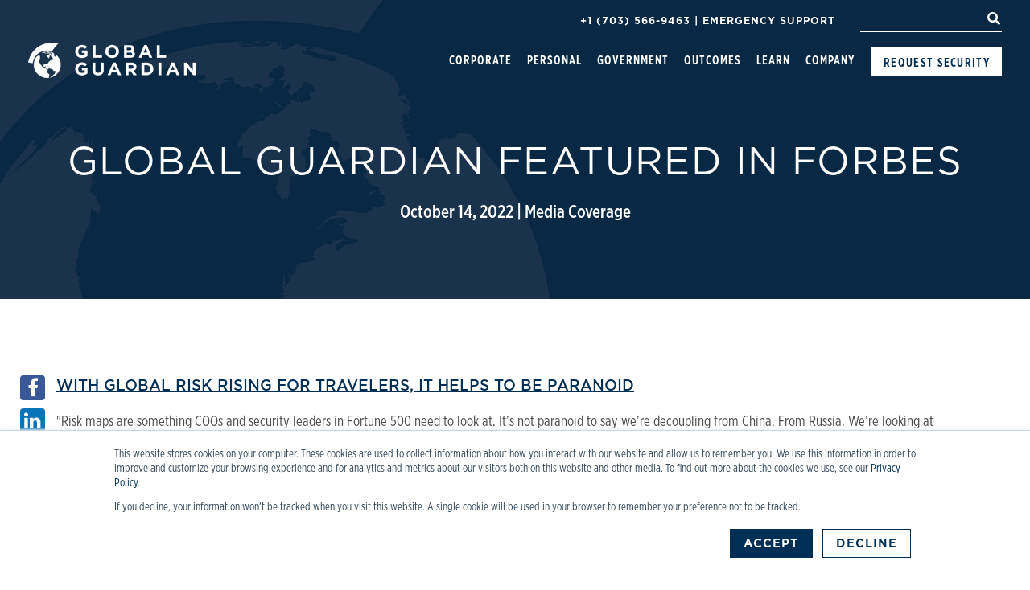

--- FILE ---
content_type: text/html; charset=UTF-8
request_url: https://www.globalguardian.com/newsroom/forbes-oct-13
body_size: 12860
content:
<!doctype html><!--[if lt IE 7]> <html class="no-js lt-ie9 lt-ie8 lt-ie7" lang="en" > <![endif]--><!--[if IE 7]>    <html class="no-js lt-ie9 lt-ie8" lang="en" >        <![endif]--><!--[if IE 8]>    <html class="no-js lt-ie9" lang="en" >               <![endif]--><!--[if gt IE 8]><!--><html class="no-js" lang="en"><!--<![endif]--><head>
    <meta charset="utf-8">
    <meta http-equiv="X-UA-Compatible" content="IE=edge,chrome=1">
    <meta name="author" content="Sample HubSpot User">
    <meta name="description" content="Forbes talks to CEO Dale Buckner about Global Guardian's 2023 Risk Map and the new world of global risk for travelers. ">
    <meta name="generator" content="HubSpot">
    <title>Global Guardian Featured in Forbes</title>
    <link rel="shortcut icon" href="https://www.globalguardian.com/hubfs/Logos/GG-favicon.png">
    
<meta name="viewport" content="width=device-width, initial-scale=1">

    
    <meta property="og:description" content="Forbes talks to CEO Dale Buckner about Global Guardian's 2023 Risk Map and the new world of global risk for travelers. ">
    <meta property="og:title" content="Global Guardian Featured in Forbes">
    <meta name="twitter:description" content="Forbes talks to CEO Dale Buckner about Global Guardian's 2023 Risk Map and the new world of global risk for travelers. ">
    <meta name="twitter:title" content="Global Guardian Featured in Forbes">

    

    

    <style>
a.cta_button{-moz-box-sizing:content-box !important;-webkit-box-sizing:content-box !important;box-sizing:content-box !important;vertical-align:middle}.hs-breadcrumb-menu{list-style-type:none;margin:0px 0px 0px 0px;padding:0px 0px 0px 0px}.hs-breadcrumb-menu-item{float:left;padding:10px 0px 10px 10px}.hs-breadcrumb-menu-divider:before{content:'›';padding-left:10px}.hs-featured-image-link{border:0}.hs-featured-image{float:right;margin:0 0 20px 20px;max-width:50%}@media (max-width: 568px){.hs-featured-image{float:none;margin:0;width:100%;max-width:100%}}.hs-screen-reader-text{clip:rect(1px, 1px, 1px, 1px);height:1px;overflow:hidden;position:absolute !important;width:1px}
</style>

<link rel="stylesheet" href="https://www.globalguardian.com/hubfs/hub_generated/module_assets/1/17512645111/1741822685542/module_Header_MegaMenu.min.css">
<link rel="stylesheet" href="https://www.globalguardian.com/hubfs/hub_generated/module_assets/1/24975987522/1741822748871/module_Search_Input_-_News.min.css">

    <script type="application/ld+json">
{"@context":"https://schema.org","@type":"VideoObject","caption":{"contentUrl":"https://www.globalguardian.com/media-transcripts/204637010828/en.vtt","inLanguage":"en","name":"en Captions"},"contentUrl":"https://2233164.fs1.hubspotusercontent-na1.net/hubfs/2233164/Seth%20__%20Brian%20Kilmeade%201.9.25.mp4","dateModified":"2026-01-11T03:47:13.188Z","duration":"PT14M17S","height":1180,"name":"Seth Krummrich on Brian Kilmeade Show 1.9.25","thumbnailUrl":"https://2233164.fs1.hubspotusercontent-na1.net/hubfs/2233164/Seth%20__%20Brian%20Kilmeade%201.9.25.mp4/medium.jpg?t=1768102995183","uploadDate":"2026-01-09T23:35:23.751Z","width":2556}</script>

<script src="https://cdnjs.cloudflare.com/ajax/libs/jquery/3.7.1/jquery.min.js"></script>
<script src="https://cdnjs.cloudflare.com/ajax/libs/jquery-migrate/3.4.1/jquery-migrate.min.js"></script>


    

<meta name="google-site-verification" content="eBcjPKBdgRKXPJHoARaBZ7pIjJyIyY-zmvnrkDbz_jo">
<!-- Google Tag Manager -->
<script>(function(w,d,s,l,i){w[l]=w[l]||[];w[l].push({'gtm.start':
new Date().getTime(),event:'gtm.js'});var f=d.getElementsByTagName(s)[0],
j=d.createElement(s),dl=l!='dataLayer'?'&l='+l:'';j.async=true;j.src=
'https://www.googletagmanager.com/gtm.js?id='+i+dl;f.parentNode.insertBefore(j,f);
})(window,document,'script','dataLayer','GTM-TRN9ZBX');
</script>
<!-- End Google Tag Manager
<script async src="https://www.googletagmanager.com/gtag/js?id=UA-78063893-1"></script>
<script>
  window.dataLayer = window.dataLayer || [];
  function gtag(){dataLayer.push(arguments);}
  gtag('js', new Date());

  gtag('config', 'UA-78063893-1');
</script> -->
<!--<script>

  (function () {

    var zi = document.createElement('script');

    zi.type = 'text/javascript';

    zi.async = true;

    zi.referrerPolicy = 'unsafe-url';

    zi.src = 'https://ws.zoominfo.com/pixel/61967f29ada7d80016f354e3';

    var s = document.getElementsByTagName('script')[0];

    s.parentNode.insertBefore(zi, s);

  })();

</script>-->
<meta name="facebook-domain-verification" content="wzgjnynf5exy96x4x15vvbr653r3r1">

<!-- Facebook Pixel Code -->
<script>
!function(f,b,e,v,n,t,s)
{if(f.fbq)return;n=f.fbq=function(){n.callMethod?
n.callMethod.apply(n,arguments):n.queue.push(arguments)};
if(!f._fbq)f._fbq=n;n.push=n;n.loaded=!0;n.version='2.0';
n.queue=[];t=b.createElement(e);t.async=!0;
t.src=v;s=b.getElementsByTagName(e)[0];
s.parentNode.insertBefore(t,s)}(window,document,'script',
'https://connect.facebook.net/en_US/fbevents.js');
 fbq('init', '755385498933168'); 
fbq('track', 'PageView');
</script>
<noscript>
 &lt;img  height="1" width="1" src="https://www.facebook.com/tr?id=755385498933168&amp;amp;ev=PageView%20&amp;amp;noscript=1"&gt;
</noscript>
<!-- End Facebook Pixel Code -->
<!-- BING TRACKING!!! -->
<script>
  (function(w,d,t,r,u)
  {
    var f,n,i;
    w[u]=w[u]||[],f=function()
    {
      var o={ti:" 137031145"};
      o.q=w[u],w[u]=new UET(o),w[u].push("pageLoad")
    },
    n=d.createElement(t),n.src=r,n.async=1,n.onload=n.onreadystatechange=function()
    {
      var s=this.readyState;
      s&&s!=="loaded"&&s!=="complete"||(f(),n.onload=n.onreadystatechange=null)
    },
    i=d.getElementsByTagName(t)[0],i.parentNode.insertBefore(n,i)
  })
  (window,document,"script","//bat.bing.com/bat.js","uetq");
</script>
<meta property="og:image" content="https://www.globalguardian.com/hubfs/GG_ForbesFeature-01.jpeg">
<meta property="og:image:width" content="1250">
<meta property="og:image:height" content="625">

<meta name="twitter:image" content="https://www.globalguardian.com/hubfs/GG_ForbesFeature-01.jpeg">


<meta property="og:url" content="https://www.globalguardian.com/newsroom/forbes-oct-13">
<meta name="twitter:card" content="summary_large_image">
<meta name="twitter:creator" content="@">

<link rel="canonical" href="https://www.globalguardian.com/newsroom/forbes-oct-13">

<meta property="og:type" content="article">
<link rel="alternate" type="application/rss+xml" href="https://www.globalguardian.com/newsroom/rss.xml">
<meta name="twitter:domain" content="www.globalguardian.com">

<meta http-equiv="content-language" content="en">
<link rel="stylesheet" href="//7052064.fs1.hubspotusercontent-na1.net/hubfs/7052064/hub_generated/template_assets/DEFAULT_ASSET/1768491785971/template_layout.min.css">


<link rel="stylesheet" href="https://www.globalguardian.com/hubfs/hub_generated/template_assets/1/17476801415/1741812575161/template_global_guardian_oct2019.min.css">


    <style>
 .latest-posts .blog-feed .resource-box .main-content h3 {
  min-height:85px;
  }
  .resource-box.blog-post {
    min-height:500px;
    background-color:#F2F3F4;
  }
.blog-tag-filter {
  background-color: transparent;
  border: 0;
  border-radius: 0;
  padding: 0;
}
  
  .selectric {
    height:48px;
  }
  
.selectric .selectArrow {
    display: block;
    position: absolute;
    right: 0;
    top: 8px;
    width: 40px;
    height: 25px;
    color: #4C4C4C;
    text-align: center;
    font-size: 16px;
  z-index:999;
  background-color:white;
}
  
.selectArrow img {
  width:auto !important;
 }

@media (max-width: 767px) {
  .blog-tag-filter {
    margin-bottom: 1.5rem;
    text-align: center;
  }
  .blog-1 .post-header h1 {
    font-size: 30px;
  }
}

.blog-tag-filter__title {
  font-family: 'Gotham-XNarrow-Medium',sans-serif;
  font-size: 18px;
  vertical-align:middle;
    color: #fff;
    line-height: 1;
    text-transform: uppercase;
    letter-spacing: 1px;
    padding-right: 20px;
    -webkit-font-smoothing: antialiased;
}

.blog-tag-filter__select-wrapper {
  display: inline-block;
  max-width: 100%;
  position: relative;
  width: 200px;
  height:48px;
  vertical-align:middle;
  border-bottom: 1px solid #D0D0D0;
}

.blog-tag-filter__select {
  -webkit-appearance: none;
  -moz-appearance: none;
  appearance: none;
  background-color: unset;
  border: none;
  color: #0D2547;
  font-weight: 700;
  display: inline-block;
  padding: 0.75rem;
}

.blog-tag-filter__select-wrapper:after {
  color: #19CCA3;
  content: "\25BE";
  pointer-events: none;
  position: absolute;
  right: 0.75rem;
  top: 55%;
  -webkit-transform: translateY(-50%);
  -ms-transform: translateY(-50%);
  transform: translateY(-50%);
}
 li#results-for:before{
   background-image:none;
  }
.hs-search-field__suggestions {
    position: absolute;
    background-color: white;
    color: black;
    z-index: 100;
    width:100%;
  text-align:left;
  padding-left:45px !important;
  }
  .hs-search-field__suggestions li:last-child {
   margin-bottom:15px; 
  }
</style>                    
    

</head>
<body class="blog-1 news   hs-content-id-88078632312 hs-blog-post hs-blog-id-18390208318" style="">
    <div class="header-container-wrapper">
    <div class="header-container container-fluid">

<div class="row-fluid-wrapper row-depth-1 row-number-1 ">
<div class="row-fluid ">
<div class="span12 widget-span widget-type-custom_widget " style="" data-widget-type="custom_widget" data-x="0" data-w="12">
<div id="hs_cos_wrapper_module_157082687646950" class="hs_cos_wrapper hs_cos_wrapper_widget hs_cos_wrapper_type_module" style="" data-hs-cos-general-type="widget" data-hs-cos-type="module"><div class="top-bar">
  <div class="page-center flex">
    <div class="row-fluid">
      <div class="span10">
        
        
        <p><a id="phoneNum" href="tel:+17035669463" rel=" noopener">+1 (703) 566-9463</a> | <a href="https://www.globalguardian.com//emergency-support" rel=" noopener" class="header-es-link">Emergency Support</a></p>
        
        
      </div>
      <div class="span2">
        <div class="hs-search-field"> 
            <div class="hs-search-field__bar"> 
              <form action="/hs-search-results">
                <input type="hidden" name="type" value="BLOG_POST">
                <input type="hidden" name="type" value="LISTING_PAGE">
                <input type="hidden" name="type" value="SITE_PAGE">
                <input type="hidden" name="type" value="LANDING_PAGE" placeholder="">
                <div id="nav-search">
                    <input type="text" class="hs-search-field__input" name="term" autocomplete="off" aria-label="Search" placeholder="">
                    <button id="search-ico" aria-label="Search"><span id="hs_cos_wrapper_module_157082687646950_" class="hs_cos_wrapper hs_cos_wrapper_widget hs_cos_wrapper_type_icon" style="" data-hs-cos-general-type="widget" data-hs-cos-type="icon"><svg version="1.0" xmlns="http://www.w3.org/2000/svg" viewbox="0 0 512 512" aria-hidden="true" fill="white"><g id="search1_layer"><path d="M505 442.7L405.3 343c-4.5-4.5-10.6-7-17-7H372c27.6-35.3 44-79.7 44-128C416 93.1 322.9 0 208 0S0 93.1 0 208s93.1 208 208 208c48.3 0 92.7-16.4 128-44v16.3c0 6.4 2.5 12.5 7 17l99.7 99.7c9.4 9.4 24.6 9.4 33.9 0l28.3-28.3c9.4-9.4 9.4-24.6.1-34zM208 336c-70.7 0-128-57.2-128-128 0-70.7 57.2-128 128-128 70.7 0 128 57.2 128 128 0 70.7-57.2 128-128 128z" /></g></svg></span></button>
                </div>
              </form>
            </div>
            <!--<ul class="hs-search-field__suggestions"></ul>-->
        </div>
        
      </div>
    </div>
  </div>
</div>

<div class="site-header">
  <div class="page-center flex clearfix">
    <div class="row-fluid">
      <div class="span3 logo">
        <span id="hs_cos_wrapper_module_157082687646950_" class="hs_cos_wrapper hs_cos_wrapper_widget hs_cos_wrapper_type_logo" style="" data-hs-cos-general-type="widget" data-hs-cos-type="logo"><a href="//globalguardian.com" id="hs-link-module_157082687646950_" style="border-width:0px;border:0px;"><img src="https://www.globalguardian.com/hs-fs/hubfs/GlobalGuardian_Oct2019/Logos/GG%20Logo%20Main%20White.png?width=208&amp;height=45&amp;name=GG%20Logo%20Main%20White.png" class="hs-image-widget " height="45" style="height: auto;width:208px;border-width:0px;border:0px;" width="208" alt="GG Logo Main White" title="GG Logo Main White" srcset="https://www.globalguardian.com/hs-fs/hubfs/GlobalGuardian_Oct2019/Logos/GG%20Logo%20Main%20White.png?width=104&amp;height=23&amp;name=GG%20Logo%20Main%20White.png 104w, https://www.globalguardian.com/hs-fs/hubfs/GlobalGuardian_Oct2019/Logos/GG%20Logo%20Main%20White.png?width=208&amp;height=45&amp;name=GG%20Logo%20Main%20White.png 208w, https://www.globalguardian.com/hs-fs/hubfs/GlobalGuardian_Oct2019/Logos/GG%20Logo%20Main%20White.png?width=312&amp;height=68&amp;name=GG%20Logo%20Main%20White.png 312w, https://www.globalguardian.com/hs-fs/hubfs/GlobalGuardian_Oct2019/Logos/GG%20Logo%20Main%20White.png?width=416&amp;height=90&amp;name=GG%20Logo%20Main%20White.png 416w, https://www.globalguardian.com/hs-fs/hubfs/GlobalGuardian_Oct2019/Logos/GG%20Logo%20Main%20White.png?width=520&amp;height=113&amp;name=GG%20Logo%20Main%20White.png 520w, https://www.globalguardian.com/hs-fs/hubfs/GlobalGuardian_Oct2019/Logos/GG%20Logo%20Main%20White.png?width=624&amp;height=135&amp;name=GG%20Logo%20Main%20White.png 624w" sizes="(max-width: 208px) 100vw, 208px"></a></span>
      </div>

      <div class="span9 custom-menu-primary">
        <div class="hs-menu-wrapper flyouts hs-menu-flow-horizontal mega-menu">

          <ul>

            
            <li class="hs-menu-item hs-menu-depth-1 hs-item-has-children corporate- mega_menu">
              
              <a href="https://www.globalguardian.com/corporate-solutions" aria-expanded="false" aria-controls="grandchild1">Corporate </a>

              

              
              <ul class="hs-menu-children-wrapper mm_wrapper" id="mm_grandchild1">   
                <div class="offer col">
                  
                  <a href="https://www.globalguardian.com/travel-risk-management">
                    <div class="offer-img" style="background-image: url('https://www.globalguardian.com/hubfs/Travelers%20copy.jpeg');"></div>
                    <div class="offer-title">Travel Risk Management</div>
                  </a>
                </div>

                <div class="links col">
                  <li class="hs-menu-item hs-menu-depth-2 hs-item-has-children traveler-security">
                    
                    <a class="security-icon" href="https://www.globalguardian.com/#1">
                      <img src="https://www.globalguardian.com/hubfs/GlobalGuardian_Oct2019/Icons/traveler-security-icon-nav.svg" alt="traveler-security-icon">
                    </a>                    
                    <a href="https://www.globalguardian.com/#1">
                      Traveler Security
                    </a>
                    <ul class="hs-menu-children-wrapper lvl3-links">
                      
                      
                      <li class="hs-menu-item hs-menu-depth-3">
                        
                        <a href="https://www.globalguardian.com/corporate-solutions/duty-of-care-membership">
                          Duty of Care Membership
                          
                        </a>
                      </li>
                      
                      
                      
                      <li class="hs-menu-item hs-menu-depth-3">
                        
                        <a href="https://www.globalguardian.com/air-ambulance">
                          Air Ambulance - Medical Evacuation
                          
                        </a>
                      </li>
                      
                      
                      
                      <li class="hs-menu-item hs-menu-depth-3">
                        
                        <a href="https://www.globalguardian.com/corporate-solutions/traveler-security/global-tracking-intelligence-alert-platform">
                          Travel Guardian Platform
                          
                        </a>
                      </li>
                      
                      
                      
                      
                      
                      
                      
                      
                      
                      
                      
                      
                      
                      
                      
                      
                      
                      
                      
                      
                      
                      <li class="hs-menu-item hs-menu-depth-3">
                        
                        <a href="https://www.globalguardian.com/kidnap-and-extortion">
                          Kidnap, Ransom, &amp; Extortion Services
                          
                        </a>
                      </li>
                      
                      
                      
                      
                      
                      
                      
                      
                      
                      
                      
                      
                      
                      
                      
                      
                    </ul>
                  </li>            
                  <li class="hs-menu-item hs-menu-depth-2 hs-item-has-children asset-security">
                    
                    <a class="security-icon" href="https://www.globalguardian.com/asset-security">
                      <img src="https://www.globalguardian.com/hubfs/GlobalGuardian_Oct2019/Icons/asset-security-icon-nav.svg" alt="asset-security-icon">
                    </a>                    
                    <a href="https://www.globalguardian.com/asset-security">
                      Asset Security
                    </a>
                    <ul class="hs-menu-children-wrapper lvl3-links">
                      
                      
                      
                      
                      
                      
                      
                      
                      <li class="hs-menu-item hs-menu-depth-3">
                        
                        <a href="https://www.globalguardian.com/security-cameras">
                          Security Cameras
                          
                        </a>
                      </li>
                      
                      
                      
                      
                      
                      
                      
                      
                      
                      
                      
                      
                      
                      
                      
                      
                      
                      
                      
                      
                      
                      
                      
                      
                      
                      <li class="hs-menu-item hs-menu-depth-3">
                        
                        <a href="https://www.globalguardian.com/intrusion-detection">
                          Intrusion Detection
                          
                        </a>
                      </li>
                      
                      
                      
                      <li class="hs-menu-item hs-menu-depth-3">
                        
                        <a href="https://www.globalguardian.com/remote-guarding">
                          Remote Guarding
                          
                        </a>
                      </li>
                      
                      
                      
                      <li class="hs-menu-item hs-menu-depth-3">
                        
                        <a href="https://www.globalguardian.com/ai-driven-video-analytics">
                          AI-Driven Video Analytics 
                          
                        </a>
                      </li>
                      
                      
                      
                      <li class="hs-menu-item hs-menu-depth-3">
                        
                        <a href="https://www.globalguardian.com/mobile-surveillance">
                          Mobile Surveillance
                          
                        </a>
                      </li>
                      
                      
                      
                      <li class="hs-menu-item hs-menu-depth-3">
                        
                        <a href="https://www.globalguardian.com/access-control-visitor-management">
                          Access Control
                          
                        </a>
                      </li>
                      
                      
                    </ul>
                  </li>           
                  <li class="hs-menu-item hs-menu-depth-2 hs-item-has-children cyber-security">
                    
                    <a class="security-icon" href="https://www.globalguardian.com/cyber-security">
                      <img src="https://www.globalguardian.com/hubfs/GlobalGuardian_Oct2019/Icons/cyber-security-icon-nav.svg" alt="cyber-security-icon">
                    </a>                    
                    <a href="https://www.globalguardian.com/cyber-security">
                      Cyber Security
                    </a>
                    <ul class="hs-menu-children-wrapper lvl3-links">
                      
                      
                      
                      
                      
                      
                      
                      
                      
                      
                      <li class="hs-menu-item hs-menu-depth-3">
                        
                        <a href="https://www.globalguardian.com/cyber-security">
                          Digital Infrastructure Protection
                          
                        </a>
                      </li>
                      
                      
                      
                      
                      
                      
                      
                      
                      
                      
                      
                      
                      
                      
                      
                      
                      
                      
                      
                      
                      
                      
                      
                      
                      
                      
                      
                      
                      
                      
                      
                      
                    </ul>
                  </li>   
                </div>
                <div class="links col">
                  <li class="hs-menu-item hs-menu-depth-2 hs-item-has-children customized-security">
                    
                    <a class="security-icon" href="https://www.globalguardian.com/#4">
                      <img src="https://www.globalguardian.com/hubfs/GlobalGuardian_Oct2019/Icons/customized-security-icon-nav.svg" alt="customized-security-icon">
                    </a>                    
                    <a href="https://www.globalguardian.com/#4">
                      Customized Security
                    </a>
                    <ul class="hs-menu-children-wrapper lvl3-links">
                      
                      
                      
                      
                      
                      
                      
                      
                      
                      
                      
                      
                      <li class="hs-menu-item hs-menu-depth-3">
                        
                        <a href="https://www.globalguardian.com/business-continuity-training">
                          Business Continuity &amp; Training
                          
                        </a>
                      </li>
                      
                      
                      
                      <li class="hs-menu-item hs-menu-depth-3">
                        
                        <a href="https://www.globalguardian.com/drone-technology-solutions">
                          Drone Technology
                          
                        </a>
                      </li>
                      
                      
                      
                      <li class="hs-menu-item hs-menu-depth-3">
                        
                        <a href="https://www.globalguardian.com/emergency-response">
                          Emergency Response
                          
                        </a>
                      </li>
                      
                      
                      
                      <li class="hs-menu-item hs-menu-depth-3">
                        
                        <a href="https://www.globalguardian.com/executive-protection-transportation">
                          C-Suite/VIP Executive Protection
                          
                        </a>
                      </li>
                      
                      
                      
                      <li class="hs-menu-item hs-menu-depth-3">
                        
                        <a href="https://www.globalguardian.com/aviation-services">
                          Emergency Aviation
                          
                        </a>
                      </li>
                      
                      
                      
                      <li class="hs-menu-item hs-menu-depth-3">
                        
                        <a href="https://www.globalguardian.com/event-security">
                          Event Security
                          
                        </a>
                      </li>
                      
                      
                      
                      <li class="hs-menu-item hs-menu-depth-3">
                        
                        <a href="https://www.globalguardian.com/global-intelligence">
                          Global Intelligence
                          
                        </a>
                      </li>
                      
                      
                      
                      
                      
                      <li class="hs-menu-item hs-menu-depth-3">
                        
                        <a href="https://www.globalguardian.com/k9-solutions">
                          K9 Security Solutions
                          
                        </a>
                      </li>
                      
                      
                      
                      <li class="hs-menu-item hs-menu-depth-3">
                        
                        <a href="https://www.globalguardian.com/gsoc-services">
                          GSOC Solutions
                          
                        </a>
                      </li>
                      
                      
                      
                      
                      
                      
                      
                      
                      
                      
                      
                      
                    </ul>
                  </li>  
                </div>
              </ul>
              

            </li>
            
            <li class="hs-menu-item hs-menu-depth-1 hs-item-has-children personal- mega_menu">
              
              <a href="https://www.globalguardian.com/personal-solutions" aria-expanded="false" aria-controls="grandchild2">Personal </a>

              

              
              <ul class="hs-menu-children-wrapper mm_wrapper" id="mm_grandchild2">   
                <div class="offer col">
                  
                  <a href="https://www.globalguardian.com/personal-solutions">
                    <div class="offer-img" style="background-image: url('https://www.globalguardian.com/hubfs/GlobalGuardian_Oct2019/Images/personal-solutions-overview-banner.jpg');"></div>
                    <div class="offer-title">Personal Solutions</div>
                  </a>
                </div>

                <div class="links col">
                  <li class="hs-menu-item hs-menu-depth-2 hs-item-has-children traveler-security">
                    
                    <a class="security-icon" href="https://www.globalguardian.com/personal-solutions/family-membership">
                      <img src="https://www.globalguardian.com/hubfs/GlobalGuardian_Oct2019/Icons/traveler-security-icon-nav.svg" alt="traveler-security-icon">
                    </a>                    
                    <a href="https://www.globalguardian.com/personal-solutions/family-membership">
                      Traveler Security
                    </a>
                    <ul class="hs-menu-children-wrapper lvl3-links">
                      
                      
                      <li class="hs-menu-item hs-menu-depth-3">
                        
                        <a href="https://www.globalguardian.com/personal-solutions/family-membership">
                          Family Membership
                          
                        </a>
                      </li>
                      
                      
                      
                      <li class="hs-menu-item hs-menu-depth-3">
                        
                        <a href="https://www.globalguardian.com/air-ambulance">
                          Air Ambulance
                          <div class="mm-descr">Medical Evacuation</div>
                        </a>
                      </li>
                      
                      
                      
                      
                      
                      
                      
                      <li class="hs-menu-item hs-menu-depth-3">
                        
                        <a href="https://www.globalguardian.com/kidnap-and-extortion">
                          Kidnap, Ransom, &amp; Extortion Services
                          
                        </a>
                      </li>
                      
                      
                    </ul>
                  </li>            
                  <li class="hs-menu-item hs-menu-depth-2 hs-item-has-children asset-security">
                    
                    <a class="security-icon" href="https://www.globalguardian.com/home-monitoring">
                      <img src="https://www.globalguardian.com/hubfs/GlobalGuardian_Oct2019/Icons/asset-security-icon-nav.svg" alt="asset-security-icon">
                    </a>                    
                    <a href="https://www.globalguardian.com/home-monitoring">
                      Asset Security
                    </a>
                    <ul class="hs-menu-children-wrapper lvl3-links">
                      
                      
                      
                      
                      
                      
                      
                      
                      <li class="hs-menu-item hs-menu-depth-3">
                        
                        <a href="https://www.globalguardian.com/home-security">
                          Home Security
                          
                        </a>
                      </li>
                      
                      
                      
                      
                    </ul>
                  </li>           
                  <li class="hs-menu-item hs-menu-depth-2 hs-item-has-children cyber-security">
                    
                    <a class="security-icon" href="https://www.globalguardian.com/personal-solutions/cyber-security">
                      <img src="https://www.globalguardian.com/hubfs/GlobalGuardian_Oct2019/Icons/cyber-security-icon-nav.svg" alt="cyber-security-icon">
                    </a>                    
                    <a href="https://www.globalguardian.com/personal-solutions/cyber-security">
                      Cyber Security
                    </a>
                    <ul class="hs-menu-children-wrapper lvl3-links">
                      
                      
                      
                      
                      
                      
                      <li class="hs-menu-item hs-menu-depth-3">
                        
                        <a href="https://www.globalguardian.com/personal-solutions/cyber-security">
                          Digital Infrastructure Protection
                          
                        </a>
                      </li>
                      
                      
                      
                      
                      
                      
                    </ul>
                  </li>   
                </div>
                <div class="links col">
                  <li class="hs-menu-item hs-menu-depth-2 hs-item-has-children customized-security">
                    
                    <a class="security-icon" href="">
                      <img src="https://www.globalguardian.com/hubfs/GlobalGuardian_Oct2019/Icons/customized-security-icon-nav.svg" alt="customized-security-icon">
                    </a>                    
                    <a href="">
                      Customized Security
                    </a>
                    <ul class="hs-menu-children-wrapper lvl3-links">
                      
                      
                      
                      
                      
                      
                      
                      
                      
                      
                      
                    </ul>
                  </li>  
                </div>
              </ul>
              

            </li>
            
            <li class="hs-menu-item hs-menu-depth-1  government none">
              
              <a href="https://www.globalguardian.com/government-solutions" aria-expanded="false" aria-controls="grandchild3">Government</a>

              

              

            </li>
            
            <li class="hs-menu-item hs-menu-depth-1 hs-item-has-children outcomes simple">
              
              <a href="https://www.globalguardian.com/case-studies" aria-expanded="false" aria-controls="grandchild4">Outcomes</a>

              
              <ul class="hs-menu-children-wrapper" id="grandchild4">
                
                <li class="hs-menu-item hs-menu-depth-2 ">                  
                  
                  <a href="https://www.globalguardian.com/case-studies?topic=Traveler%20Security">
                    Travel Security
                  </a>
                </li>
                
                <li class="hs-menu-item hs-menu-depth-2 ">                  
                  
                  <a href="https://www.globalguardian.com/case-studies?topic=Executive%20Protection%20and%20Transportation">
                    Executive Protection
                  </a>
                </li>
                
                <li class="hs-menu-item hs-menu-depth-2 ">                  
                  
                  <a href="https://www.globalguardian.com/case-studies?topic=Emergency%20Response">
                    Emergency Response
                  </a>
                </li>
                
                <li class="hs-menu-item hs-menu-depth-2 ">                  
                  
                  <a href="https://www.globalguardian.com/case-studies?topic=Medical%20Assistance">
                    Medical Assistance 
                  </a>
                </li>
                
                <li class="hs-menu-item hs-menu-depth-2 ">                  
                  
                  <a href="https://www.globalguardian.com/case-studies?topic=Event%20Security">
                    Event Security
                  </a>
                </li>
                
                <li class="hs-menu-item hs-menu-depth-2 ">                  
                  
                  <a href="https://www.globalguardian.com/case-studies?topic=Asset%20Security">
                    Video Surveillance 
                  </a>
                </li>
                
              </ul>
              

              

            </li>
            
            <li class="hs-menu-item hs-menu-depth-1 hs-item-has-children learn simple">
              
              <a href="javascript:void(0)" aria-expanded="false" aria-controls="grandchild5">Learn</a>

              
              <ul class="hs-menu-children-wrapper" id="grandchild5">
                
                <li class="hs-menu-item hs-menu-depth-2 ">                  
                  
                  <a href="https://www.globalguardian.com/global-digest">
                    Global Digest
                  </a>
                </li>
                
                <li class="hs-menu-item hs-menu-depth-2 ">                  
                  
                  <a href="https://www.globalguardian.com/newsroom">
                    Newsroom
                  </a>
                </li>
                
                <li class="hs-menu-item hs-menu-depth-2 ">                  
                  
                  <a href="https://www.globalguardian.com/media-room#t4">
                    Webinars
                  </a>
                </li>
                
                <li class="hs-menu-item hs-menu-depth-2 ">                  
                  
                  <a href="https://academy.globalguardian.com/" target="_blank">
                    Global Guardian Academy 
                  </a>
                </li>
                
                <li class="hs-menu-item hs-menu-depth-2 ">                  
                  
                  <a href="https://www.globalguardian.com/faq">
                    FAQ
                  </a>
                </li>
                
              </ul>
              

              

            </li>
            
            <li class="hs-menu-item hs-menu-depth-1 hs-item-has-children company simple">
              
              <a href="javascript:void(0)" aria-expanded="false" aria-controls="grandchild6">Company</a>

              
              <ul class="hs-menu-children-wrapper" id="grandchild6">
                
                <li class="hs-menu-item hs-menu-depth-2 ">                  
                  
                  <a href="https://www.globalguardian.com/about-global-guardian">
                    About Global Guardian
                  </a>
                </li>
                
                <li class="hs-menu-item hs-menu-depth-2 ">                  
                  
                  <a href="https://www.globalguardian.com/executive-leadership">
                    Executive Leadership
                  </a>
                </li>
                
                <li class="hs-menu-item hs-menu-depth-2 ">                  
                  
                  <a href="https://www.globalguardian.com/global-coverage">
                    Global Coverage
                  </a>
                </li>
                
                <li class="hs-menu-item hs-menu-depth-2 ">                  
                  
                  <a href="https://www.globalguardian.com/contact">
                    Contact Us
                  </a>
                </li>
                
                <li class="hs-menu-item hs-menu-depth-2 ">                  
                  
                  <a href="https://www.globalguardian.com/careers">
                    Careers
                  </a>
                </li>
                
              </ul>
              

              

            </li>
            

            
          </ul>

        </div>
      </div>

    </div>
    <div class="row-fluid header-btn">
      <span id="hs_cos_wrapper_module_157082687646950_" class="hs_cos_wrapper hs_cos_wrapper_widget hs_cos_wrapper_type_cta" style="" data-hs-cos-general-type="widget" data-hs-cos-type="cta"><!--HubSpot Call-to-Action Code --><span class="hs-cta-wrapper" id="hs-cta-wrapper-aecafd49-7abe-4a80-95c2-e37dbbacda44"><span class="hs-cta-node hs-cta-aecafd49-7abe-4a80-95c2-e37dbbacda44" id="hs-cta-aecafd49-7abe-4a80-95c2-e37dbbacda44"><!--[if lte IE 8]><div id="hs-cta-ie-element"></div><![endif]--><a href="https://cta-redirect.hubspot.com/cta/redirect/2233164/aecafd49-7abe-4a80-95c2-e37dbbacda44"><img class="hs-cta-img" id="hs-cta-img-aecafd49-7abe-4a80-95c2-e37dbbacda44" style="border-width:0px;" src="https://no-cache.hubspot.com/cta/default/2233164/aecafd49-7abe-4a80-95c2-e37dbbacda44.png" alt="Request Security"></a></span><script charset="utf-8" src="/hs/cta/cta/current.js"></script><script type="text/javascript"> hbspt.cta._relativeUrls=true;hbspt.cta.load(2233164, 'aecafd49-7abe-4a80-95c2-e37dbbacda44', {"useNewLoader":"true","region":"na1"}); </script></span><!-- end HubSpot Call-to-Action Code --></span>
    </div>
  </div>
</div></div>

</div><!--end widget-span -->
</div><!--end row-->
</div><!--end row-wrapper -->

    </div><!--end header -->
</div><!--end header wrapper -->

<div class="body-container-wrapper">
    <div class="body-container container-fluid">

<div class="row-fluid-wrapper row-depth-1 row-number-1 ">
<div class="row-fluid ">

</div><!--end row-->
</div><!--end row-wrapper -->

<div class="row-fluid-wrapper row-depth-1 row-number-2 ">
<div class="row-fluid ">
<div class="span12 widget-span widget-type-custom_widget " style="" data-widget-type="custom_widget" data-x="0" data-w="12">
<div id="hs_cos_wrapper_module_151456960811572" class="hs_cos_wrapper hs_cos_wrapper_widget hs_cos_wrapper_type_module widget-type-blog_content" style="" data-hs-cos-general-type="widget" data-hs-cos-type="module">
    <div class="banner hero" style="background-image: url('https://www.globalguardian.com/hubfs/Unknown-2-20.jpeg');">
<div class="page-center">
<div class="post-header banner-content white-text">
<h1><span id="hs_cos_wrapper_name" class="hs_cos_wrapper hs_cos_wrapper_meta_field hs_cos_wrapper_type_text" style="" data-hs-cos-general-type="meta_field" data-hs-cos-type="text">Global Guardian Featured in Forbes</span></h1>
<div class="post-meta">
<div id="hubspot-author_data" class="hubspot-editable" data-hubspot-form-id="author_data" data-hubspot-name="Blog Author">
October 14, 2022
|
<a class="topic-link" href="https://www.globalguardian.com/newsroom/topic/media-coverage">Media Coverage</a>
</div>
</div>
</div>
</div>
<div class="banner-overlay"></div>
</div>
<div class="section">
<div class="page-center">
<div class="blog-section">
<div class="post-share">
<span id="hs_cos_wrapper_social_sharing" class="hs_cos_wrapper hs_cos_wrapper_widget hs_cos_wrapper_type_social_sharing" style="" data-hs-cos-general-type="widget" data-hs-cos-type="social_sharing"><a href="http://www.facebook.com/share.php?u=https%3A%2F%2Fwww.globalguardian.com%2Fnewsroom%2Fforbes-oct-13%3Futm_medium%3Dsocial%26utm_source%3Dfacebook" target="_blank" rel="noopener" style="width:24px;border-width:0px;border:0px;"><img src="https://static.hubspot.com/final/img/common/icons/social/facebook-24x24.png" class="hs-image-widget hs-image-social-sharing-24" style="max-height:24px;max-width:24px;border-width:0px;border:0px;" width="24" hspace="0" alt="Share on Facebook" loading="lazy"></a>&nbsp;<a href="http://www.linkedin.com/shareArticle?mini=true&amp;url=https%3A%2F%2Fwww.globalguardian.com%2Fnewsroom%2Fforbes-oct-13%3Futm_medium%3Dsocial%26utm_source%3Dlinkedin" target="_blank" rel="noopener" style="width:24px;border-width:0px;border:0px;"><img src="https://static.hubspot.com/final/img/common/icons/social/linkedin-24x24.png" class="hs-image-widget hs-image-social-sharing-24" style="max-height:24px;max-width:24px;border-width:0px;border:0px;" width="24" hspace="0" alt="Share on LinkedIn" loading="lazy"></a>&nbsp;<a href="https://twitter.com/intent/tweet?original_referer=https%3A%2F%2Fwww.globalguardian.com%2Fnewsroom%2Fforbes-oct-13%3Futm_medium%3Dsocial%26utm_source%3Dtwitter&amp;url=https%3A%2F%2Fwww.globalguardian.com%2Fnewsroom%2Fforbes-oct-13%3Futm_medium%3Dsocial%26utm_source%3Dtwitter&amp;source=tweetbutton&amp;text=Global%20Guardian%20Featured%20in%20Forbes" target="_blank" rel="noopener" style="width:24px;border-width:0px;border:0px;"><img src="https://static.hubspot.com/final/img/common/icons/social/twitter-24x24.png" class="hs-image-widget hs-image-social-sharing-24" style="max-height:24px;max-width:24px;border-width:0px;border:0px;" width="24" hspace="0" alt="Share on Twitter" loading="lazy"></a>&nbsp;<a href="http://pinterest.com/pin/create/button/?url=https%3A%2F%2Fwww.globalguardian.com%2Fnewsroom%2Fforbes-oct-13%3Futm_medium%3Dsocial%26utm_source%3Dpinterest&amp;media=" target="_blank" rel="noopener" style="width:24px;border-width:0px;border:0px;"><img src="https://static.hubspot.com/final/img/common/icons/social/pinterest-24x24.png" class="hs-image-widget hs-image-social-sharing-24" style="max-height:24px;max-width:24px;border-width:0px;border:0px;" width="24" hspace="0" alt="Share on Pinterest" loading="lazy"></a>&nbsp;<a href="mailto:?subject=Check%20out%20https%3A%2F%2Fwww.globalguardian.com%2Fnewsroom%2Fforbes-oct-13%3Futm_medium%3Dsocial%26utm_source%3Demail%20&amp;body=Check%20out%20https%3A%2F%2Fwww.globalguardian.com%2Fnewsroom%2Fforbes-oct-13%3Futm_medium%3Dsocial%26utm_source%3Demail" target="_blank" rel="noopener" style="width:24px;border-width:0px;border:0px;"><img src="https://static.hubspot.com/final/img/common/icons/social/email-24x24.png" class="hs-image-widget hs-image-social-sharing-24" style="max-height:24px;max-width:24px;border-width:0px;border:0px;" width="24" hspace="0" alt="Share on Email" loading="lazy"></a></span>
</div>
<div class="post-body">
<span id="hs_cos_wrapper_post_body" class="hs_cos_wrapper hs_cos_wrapper_meta_field hs_cos_wrapper_type_rich_text" style="" data-hs-cos-general-type="meta_field" data-hs-cos-type="rich_text"><h5><a href="https://www.forbes.com/sites/michaelgoldstein/2022/10/13/with-global-risk-rising-for-travelers-it-helps-to-be-paranoid/?sh=5ec2d12f530d" rel="noopener" target="_blank">WITH GLOBAL RISK RISING FOR TRAVELERS, IT HELPS TO BE PARANOID </a><a href="https://www.bloomberg.com/news/videos/2021-09-08/quicktake-take-the-lead-09-01-2021-video" rel="noopener"></a></h5>
<p>"Risk maps are something COOs and security leaders in Fortune 500 need to look at. It’s not paranoid to say we’re decoupling from China. From Russia. We’re looking at possible geopolitical decoupling. Previously looking at risk was a linear model based on crime, kidnap and ransom, etc."</p>
<p><span>In this article, Michael Goldstein from Forbes talks to CEO Dale Buckner about Global Guardian's 2023 Risk Map and the new world of global risk for travelers. Dale also discusses Global Guardian's business model —and how the firm supports clients across the world, including evacuating thousands of clients out of Ukraine and supporting on-the-ground emergency response during Hurricane Ian in Florida.&nbsp;</span></p>
<p><!--HubSpot Call-to-Action Code --><span class="hs-cta-wrapper" id="hs-cta-wrapper-8b4abebd-b33e-4f9c-b9af-d28df681d19a"><span class="hs-cta-node hs-cta-8b4abebd-b33e-4f9c-b9af-d28df681d19a" id="hs-cta-8b4abebd-b33e-4f9c-b9af-d28df681d19a"><!--[if lte IE 8]><div id="hs-cta-ie-element"></div><![endif]--><a href="https://cta-redirect.hubspot.com/cta/redirect/2233164/8b4abebd-b33e-4f9c-b9af-d28df681d19a" target="_blank" rel="noopener"><img class="hs-cta-img" id="hs-cta-img-8b4abebd-b33e-4f9c-b9af-d28df681d19a" style="border-width:0px;" src="https://no-cache.hubspot.com/cta/default/2233164/8b4abebd-b33e-4f9c-b9af-d28df681d19a.png" alt="READ FULL ARTICLE"></a></span><script charset="utf-8" src="/hs/cta/cta/current.js"></script><script type="text/javascript"> hbspt.cta._relativeUrls=true;hbspt.cta.load(2233164, '8b4abebd-b33e-4f9c-b9af-d28df681d19a', {"useNewLoader":"true","region":"na1"}); </script></span><!-- end HubSpot Call-to-Action Code --></p>
<p><span style="background-color: transparent; color: #002f56; font-family: Gotham-Medium, sans-serif; font-size: 21px; letter-spacing: 1.4px; text-transform: uppercase;"><!--more--></span></p>
<hr>
<p><span style="background-color: transparent; color: #002f56; font-family: Gotham-Medium, sans-serif; font-size: 21px; letter-spacing: 1.4px; text-transform: uppercase;">ABOUT GLOBAL GUARDIAN</span></p>
<div>
<p><span>Global Guardian is a McLean, VA based global security firm that provides its clients with access to a comprehensive suite of security services. Its capabilities include personnel tracking supported by a dedicated 24-hour Operation Center, a full range of personnel-based security and executive protection services, medical support and transportation, travel intelligence and emergency response and evacuation services in over 125 countries. Global Guardian’s suite of risk mitigation services provides organizations with innovative and cost-effective solutions to help them protect their staff and business operations around the world.</span></p>
<p><span>Find out how our team can support your security needs. For assistance, call our 24/7 Operations Center at 703.566.9463 or click below.</span></p>
</div></span>
<br>
<div class="post-cta">
<span id="hs_cos_wrapper_post_cta" class="hs_cos_wrapper hs_cos_wrapper_widget hs_cos_wrapper_type_cta" style="" data-hs-cos-general-type="widget" data-hs-cos-type="cta"><!--HubSpot Call-to-Action Code --><span class="hs-cta-wrapper" id="hs-cta-wrapper-71797a38-0e6b-40f6-a22c-490cf3752bd2"><span class="hs-cta-node hs-cta-71797a38-0e6b-40f6-a22c-490cf3752bd2" id="hs-cta-71797a38-0e6b-40f6-a22c-490cf3752bd2"><!--[if lte IE 8]><div id="hs-cta-ie-element"></div><![endif]--><a href="https://cta-redirect.hubspot.com/cta/redirect/2233164/71797a38-0e6b-40f6-a22c-490cf3752bd2"><img class="hs-cta-img" id="hs-cta-img-71797a38-0e6b-40f6-a22c-490cf3752bd2" style="border-width:0px;" src="https://no-cache.hubspot.com/cta/default/2233164/71797a38-0e6b-40f6-a22c-490cf3752bd2.png" alt="Request Security"></a></span><script charset="utf-8" src="/hs/cta/cta/current.js"></script><script type="text/javascript"> hbspt.cta._relativeUrls=true;hbspt.cta.load(2233164, '71797a38-0e6b-40f6-a22c-490cf3752bd2', {"useNewLoader":"true","region":"na1"}); </script></span><!-- end HubSpot Call-to-Action Code --></span>
</div>
<div class="post-form">
</div>
</div>
</div>
</div>
</div>
<div class="post-pagination clearfix">
<div class="page-center">
<a href="/newsroom/border-report" class="prev-post-link"><i class="fa fa-chevron-left"></i> Previous Post</a>
<a href="/newsroom/risk-map-congo" class="next-post-link">Next Post <i class="fa fa-chevron-right"></i></a>
</div>
</div>
<div class="section-narrow latest-posts">
<div class="page-center">
<div class="blog-feed">
<h2 class="feed-header text-center">Check Out Our Latest Updates</h2>
<div class="resource-feed clearfix">    
<div class="resource-box blog-post">
<a href="https://www.globalguardian.com/newsroom/risk-barometer-january-2026">
<div class="image-top" style="background-image: url(https://www.globalguardian.com/hubfs/GG_Monthly_RiskBarometer-1.png);"></div>
<div class="main-content">
<h3>January Risk Barometer</h3>
<span class="post-summary">Middle East | Russia-Ukraine WaR In Global Guardian's monthly Risk Barometer, our Intelligence Team highlights current global hotspots with the potential to impact your...</span>
</div>
</a>
</div>
<div class="resource-box blog-post">
<a href="https://www.globalguardian.com/newsroom/fox-news-radio-01-09-26">
<div class="image-top" style="background-image: url(https://www.globalguardian.com/hubfs/GG_FOXFeature-01-1.png);"></div>
<div class="main-content">
<h3>Global Guardian's Seth Krummrich Featured in Fox News Radio</h3>
<span class="post-summary">Global Guardian VP of Client Risk Management Seth Krummrich recently joined Brian Kilmeade on Fox News Radio to discuss the evolving situation in Venezuela—what may come...</span>
</div>
</a>
</div>
<div class="resource-box blog-post">
<a href="https://www.globalguardian.com/newsroom/update-on-venezuela-following-capture-of-maduro">
<div class="image-top" style="background-image: url(https://www.globalguardian.com/hubfs/GG-Intel-Venezuela-Feature-v1.jpg);"></div>
<div class="main-content">
<h3>Update on Venezuela Following Capture of Maduro</h3>
<span class="post-summary">Maduro’s Vice President, Delcy Rodríguez, was sworn in as Venezuela’s interim president on 05 January. While Maduro has been removed, the regime remains intact for now. The...</span>
</div>
</a>
</div>
</div>
</div>
</div>
</div>
</div>

</div><!--end widget-span -->
</div><!--end row-->
</div><!--end row-wrapper -->

<div class="row-fluid-wrapper row-depth-1 row-number-3 ">
<div class="row-fluid ">
<div id="subscribe" class="span12 widget-span widget-type-cell section-narrow section-grey" style="" data-widget-type="cell" data-x="0" data-w="12">

<div class="row-fluid-wrapper row-depth-1 row-number-4 ">
<div class="row-fluid ">
<div class="span12 widget-span widget-type-cell page-center" style="" data-widget-type="cell" data-x="0" data-w="12">

<div class="row-fluid-wrapper row-depth-1 row-number-5 ">
<div class="row-fluid ">
<div class="span12 widget-span widget-type-custom_widget " style="" data-widget-type="custom_widget" data-x="0" data-w="12">
<div id="hs_cos_wrapper_module_157866949779902" class="hs_cos_wrapper hs_cos_wrapper_widget hs_cos_wrapper_type_module widget-type-blog_subscribe" style="" data-hs-cos-general-type="widget" data-hs-cos-type="module">


<span id="hs_cos_wrapper_module_157866949779902_blog_subscribe" class="hs_cos_wrapper hs_cos_wrapper_widget hs_cos_wrapper_type_blog_subscribe" style="" data-hs-cos-general-type="widget" data-hs-cos-type="blog_subscribe"><h3 id="hs_cos_wrapper_module_157866949779902_blog_subscribe_title" class="hs_cos_wrapper form-title" data-hs-cos-general-type="widget_field" data-hs-cos-type="text">Subscribe Here<br><span>Sign up today to receive monthly articles curated by the Global Guardian team on relevant and important safety and security topics.</span></h3>

<div id="hs_form_target_module_157866949779902_blog_subscribe_2803"></div>



</span></div>

</div><!--end widget-span -->
</div><!--end row-->
</div><!--end row-wrapper -->

</div><!--end widget-span -->
</div><!--end row-->
</div><!--end row-wrapper -->

</div><!--end widget-span -->
</div><!--end row-->
</div><!--end row-wrapper -->

    </div><!--end body -->
</div><!--end body wrapper -->

<div class="footer-container-wrapper">
    <div class="footer-container container-fluid">

<div class="row-fluid-wrapper row-depth-1 row-number-1 ">
<div class="row-fluid ">
<div class="span12 widget-span widget-type-global_group " style="" data-widget-type="global_group" data-x="0" data-w="12">
<div class="" data-global-widget-path="generated_global_groups/17488855284.html"><div class="row-fluid-wrapper row-depth-1 row-number-1 ">
<div class="row-fluid ">
<div id="certs" class="span12 widget-span widget-type-cell " style="background-color:#002E54; margin-top:-50px; margin-bottom:50px; width:100%; padding:50px 0;" data-widget-type="cell" data-x="0" data-w="12">

<div class="row-fluid-wrapper row-depth-1 row-number-2 ">
<div class="row-fluid ">
<div class="span12 widget-span widget-type-cell page-center white-text" style="" data-widget-type="cell" data-x="0" data-w="12">

<div class="row-fluid-wrapper row-depth-1 row-number-3 ">
<div class="row-fluid ">
<div class="span4 widget-span widget-type-custom_widget cert-image cib-right" style="" data-widget-type="custom_widget" data-x="0" data-w="4">
<div id="hs_cos_wrapper_module_1682975914530171" class="hs_cos_wrapper hs_cos_wrapper_widget hs_cos_wrapper_type_module widget-type-linked_image" style="" data-hs-cos-general-type="widget" data-hs-cos-type="module">
    






  



<span id="hs_cos_wrapper_module_1682975914530171_" class="hs_cos_wrapper hs_cos_wrapper_widget hs_cos_wrapper_type_linked_image" style="" data-hs-cos-general-type="widget" data-hs-cos-type="linked_image"><img src="https://www.globalguardian.com/hubfs/ul-listed.png" class="hs-image-widget " style="max-width: 100%; height: auto;" alt="ul listed" title="ul listed"></span></div>

</div><!--end widget-span -->
<div class="span4 widget-span widget-type-custom_widget cert-image" style="" data-widget-type="custom_widget" data-x="4" data-w="4">
<div id="hs_cos_wrapper_module_1682975917872173" class="hs_cos_wrapper hs_cos_wrapper_widget hs_cos_wrapper_type_module widget-type-linked_image" style="" data-hs-cos-general-type="widget" data-hs-cos-type="module">
    






  



<span id="hs_cos_wrapper_module_1682975917872173_" class="hs_cos_wrapper hs_cos_wrapper_widget hs_cos_wrapper_type_linked_image" style="" data-hs-cos-general-type="widget" data-hs-cos-type="linked_image"><img src="https://www.globalguardian.com/hubfs/GG_CertificationFooter_Black-01.webp" class="hs-image-widget " style="max-width: 100%; height: auto;" alt="GG_CertificationFooter_Black-01" title="GG_CertificationFooter_Black-01"></span></div>

</div><!--end widget-span -->
<div class="span4 widget-span widget-type-custom_widget cert-image cib-left" style="" data-widget-type="custom_widget" data-x="8" data-w="4">
<div id="hs_cos_wrapper_module_1682975920609174" class="hs_cos_wrapper hs_cos_wrapper_widget hs_cos_wrapper_type_module widget-type-linked_image" style="" data-hs-cos-general-type="widget" data-hs-cos-type="module">
    






  



<span id="hs_cos_wrapper_module_1682975920609174_" class="hs_cos_wrapper hs_cos_wrapper_widget hs_cos_wrapper_type_linked_image" style="" data-hs-cos-general-type="widget" data-hs-cos-type="linked_image"><img src="https://www.globalguardian.com/hubfs/ndaa2.png" class="hs-image-widget " style="max-width: 100%; height: auto;" alt="ndaa compliant" title="ndaa compliant"></span></div>

</div><!--end widget-span -->
</div><!--end row-->
</div><!--end row-wrapper -->

</div><!--end widget-span -->
</div><!--end row-->
</div><!--end row-wrapper -->

</div><!--end widget-span -->
</div><!--end row-->
</div><!--end row-wrapper -->

<div class="row-fluid-wrapper row-depth-1 row-number-4 ">
<div class="row-fluid ">
<div class="span12 widget-span widget-type-cell page-center white-text test" style="" data-widget-type="cell" data-x="0" data-w="12">

<div class="row-fluid-wrapper row-depth-1 row-number-5 ">
<div class="row-fluid ">
<div class="span2 widget-span widget-type-custom_widget links medium" style="" data-widget-type="custom_widget" data-x="0" data-w="2">
<div id="hs_cos_wrapper_module_157054896858058" class="hs_cos_wrapper hs_cos_wrapper_widget hs_cos_wrapper_type_module widget-type-rich_text" style="" data-hs-cos-general-type="widget" data-hs-cos-type="module"><span id="hs_cos_wrapper_module_157054896858058_" class="hs_cos_wrapper hs_cos_wrapper_widget hs_cos_wrapper_type_rich_text" style="" data-hs-cos-general-type="widget" data-hs-cos-type="rich_text"><h5>Solutions</h5>
<p><a href="https://www.globalguardian.com/corporate-solutions" rel=" noopener">Corporate Solutions</a></p>
<p><a href="https://www.globalguardian.com/personal-solutions" rel=" noopener">Personal Solutions</a></p>
<p><a href="https://www.globalguardian.com/government-solutions" rel="noopener">Government Solutions</a></p></span></div>

</div><!--end widget-span -->
<div class="span2 widget-span widget-type-custom_widget links medium" style="" data-widget-type="custom_widget" data-x="2" data-w="2">
<div id="hs_cos_wrapper_module_1570549088522268" class="hs_cos_wrapper hs_cos_wrapper_widget hs_cos_wrapper_type_module widget-type-rich_text" style="" data-hs-cos-general-type="widget" data-hs-cos-type="module"><span id="hs_cos_wrapper_module_1570549088522268_" class="hs_cos_wrapper hs_cos_wrapper_widget hs_cos_wrapper_type_rich_text" style="" data-hs-cos-general-type="widget" data-hs-cos-type="rich_text"><h5>Services</h5>
<p><a href="https://www.globalguardian.com/#1">Traveler Security</a></p>
<p><a href="https://www.globalguardian.com/#2" rel=" noopener">Asset Security</a></p>
<p><a href="https://www.globalguardian.com/#3" rel=" noopener">Cyber Security</a></p>
<p><a href="https://www.globalguardian.com/#4" rel=" noopener">Customized Security</a></p></span></div>

</div><!--end widget-span -->
<div class="span2 widget-span widget-type-custom_widget links small" style="" data-widget-type="custom_widget" data-x="4" data-w="2">
<div id="hs_cos_wrapper_module_1570549082866241" class="hs_cos_wrapper hs_cos_wrapper_widget hs_cos_wrapper_type_module widget-type-rich_text" style="" data-hs-cos-general-type="widget" data-hs-cos-type="module"><span id="hs_cos_wrapper_module_1570549082866241_" class="hs_cos_wrapper hs_cos_wrapper_widget hs_cos_wrapper_type_rich_text" style="" data-hs-cos-general-type="widget" data-hs-cos-type="rich_text"><h5>Learn</h5>
<p><a href="https://www.globalguardian.com/global-digest" rel=" noopener">Global Digest</a></p>
<p><a href="https://www.globalguardian.com/newsroom" rel=" noopener">Newsroom</a></p>
<p><a href="https://www.globalguardian.com/case-studies" rel=" noopener">Case Studies</a></p>
<p><a href="https://www.globalguardian.com/faq" rel=" noopener">FAQ</a></p>
<p><a href="https://www.globalguardian.com/covid-19-newsroom" rel=" noopener">COVID-19</a></p></span></div>

</div><!--end widget-span -->
<div class="span2 widget-span widget-type-custom_widget links large" style="" data-widget-type="custom_widget" data-x="6" data-w="2">
<div id="hs_cos_wrapper_module_1570549098156305" class="hs_cos_wrapper hs_cos_wrapper_widget hs_cos_wrapper_type_module widget-type-rich_text" style="" data-hs-cos-general-type="widget" data-hs-cos-type="module"><span id="hs_cos_wrapper_module_1570549098156305_" class="hs_cos_wrapper hs_cos_wrapper_widget hs_cos_wrapper_type_rich_text" style="" data-hs-cos-general-type="widget" data-hs-cos-type="rich_text"><h5>Company</h5>
<p><a href="https://www.globalguardian.com/about-global-guardian" rel=" noopener">About Global Guardian</a></p>
<p><a href="https://www.globalguardian.com/executive-leadership" rel=" noopener">Executive Leadership</a></p>
<p><a href="https://www.globalguardian.com/global-coverage" rel=" noopener">Global Coverage</a></p>
<p><a href="https://www.globalguardian.com/careers" rel=" noopener">Careers</a></p></span></div>

</div><!--end widget-span -->
<div class="span4 widget-span widget-type-custom_widget links large" style="" data-widget-type="custom_widget" data-x="8" data-w="4">
<div id="hs_cos_wrapper_module_1570549080297234" class="hs_cos_wrapper hs_cos_wrapper_widget hs_cos_wrapper_type_module widget-type-rich_text" style="" data-hs-cos-general-type="widget" data-hs-cos-type="module"><span id="hs_cos_wrapper_module_1570549080297234_" class="hs_cos_wrapper hs_cos_wrapper_widget hs_cos_wrapper_type_rich_text" style="" data-hs-cos-general-type="widget" data-hs-cos-type="rich_text"><h5>Talk to Us</h5>
<p><a href="tel:+17035669463" rel=" noopener">+1 (703) 566-9463</a></p>
<p><a href="https://www.globalguardian.com/contact" rel=" noopener" class="footer-contact-link">Contact Us</a></p>
<p><a href="https://www.globalguardian.com/request-security-services" rel=" noopener">Request Security</a></p>
<p><a href="https://www.globalguardian.com/emergency-support" rel=" noopener">Emergency Support</a></p>
<p><a href="https://www.globalguardian.com/air-ambulance/travel-agents-affiliates" rel=" noopener">Travel Agents &amp; Affiliates</a></p></span></div>

</div><!--end widget-span -->
</div><!--end row-->
</div><!--end row-wrapper -->

<div class="row-fluid-wrapper row-depth-1 row-number-6 ">
<div class="row-fluid ">
<div class="span12 widget-span widget-type-cell flex" style="" data-widget-type="cell" data-x="0" data-w="12">

<div class="row-fluid-wrapper row-depth-1 row-number-7 ">
<div class="row-fluid ">
<div class="span2 widget-span widget-type-custom_widget footer-label" style="" data-widget-type="custom_widget" data-x="0" data-w="2">
<div id="hs_cos_wrapper_module_1570551147469780" class="hs_cos_wrapper hs_cos_wrapper_widget hs_cos_wrapper_type_module widget-type-text" style="" data-hs-cos-general-type="widget" data-hs-cos-type="module"><span id="hs_cos_wrapper_module_1570551147469780_" class="hs_cos_wrapper hs_cos_wrapper_widget hs_cos_wrapper_type_text" style="" data-hs-cos-general-type="widget" data-hs-cos-type="text">Stay Connected</span></div>

</div><!--end widget-span -->
<div class="span4 widget-span widget-type-custom_widget subscribe" style="" data-widget-type="custom_widget" data-x="2" data-w="4">
<div id="hs_cos_wrapper_module_1578671194846436" class="hs_cos_wrapper hs_cos_wrapper_widget hs_cos_wrapper_type_module widget-type-form" style="" data-hs-cos-general-type="widget" data-hs-cos-type="module">


	



	<span id="hs_cos_wrapper_module_1578671194846436_" class="hs_cos_wrapper hs_cos_wrapper_widget hs_cos_wrapper_type_form" style="" data-hs-cos-general-type="widget" data-hs-cos-type="form"><h3 id="hs_cos_wrapper_module_1578671194846436_title" class="hs_cos_wrapper form-title" data-hs-cos-general-type="widget_field" data-hs-cos-type="text">STAY CONNECTED</h3>

<div id="hs_form_target_module_1578671194846436"></div>









</span>
</div>

</div><!--end widget-span -->
<div class="span6 widget-span widget-type-custom_widget social" style="" data-widget-type="custom_widget" data-x="6" data-w="6">
<div id="hs_cos_wrapper_module_157055122442517" class="hs_cos_wrapper hs_cos_wrapper_widget hs_cos_wrapper_type_module" style="" data-hs-cos-general-type="widget" data-hs-cos-type="module"><div class="footer-label">Join Our Community</div>
<a href="https://www.linkedin.com/company/global-guardian-llc/" target="_blank"><i class="fa fa-linkedin"></i></a></div>

</div><!--end widget-span -->
</div><!--end row-->
</div><!--end row-wrapper -->

</div><!--end widget-span -->
</div><!--end row-->
</div><!--end row-wrapper -->

<div class="row-fluid-wrapper row-depth-1 row-number-8 ">
<div class="row-fluid ">
<div class="span12 widget-span widget-type-custom_widget copyright" style="" data-widget-type="custom_widget" data-x="0" data-w="12">
<div id="hs_cos_wrapper_module_1571926311856132" class="hs_cos_wrapper hs_cos_wrapper_widget hs_cos_wrapper_type_module widget-type-rich_text" style="" data-hs-cos-general-type="widget" data-hs-cos-type="module"><span id="hs_cos_wrapper_module_1571926311856132_" class="hs_cos_wrapper hs_cos_wrapper_widget hs_cos_wrapper_type_rich_text" style="" data-hs-cos-general-type="widget" data-hs-cos-type="rich_text"><p>© Copyright 2024 Global Guardian. All Rights Reserved. | <a href="https://www.globalguardian.com/privacy-policy" rel="noopener" target="_blank">Privacy Policy</a> <a href="https://www.globalguardian.com/privacy-policy" rel=" noopener">|</a> <a href="https://www.globalguardian.com/privacy-rights-request-form" rel="noopener" target="_blank"><span>Do Not Sell or Share My Personal Information</span></a> |&nbsp;<a href="https://www.globalguardian.com/privacy-rights-request-form" rel="noopener">Privacy Rights Request Form</a> <a href="https://www.globalguardian.com/privacy-policy" rel=" noopener">|</a><a href="https://www.globalguardian.com/privacy-policy" rel=" noopener"> </a><a href="https://www.globalguardian.com/sitemap.xml" rel="noopener" target="_blank">XML Sitemap&nbsp;</a><a href="https://www.globalguardian.com/privacy-policy" rel=" noopener">| </a><a href="https://www.globalguardian.com/html-sitemap" rel="noopener" target="_blank">HTML Sitemap</a><a href="https://www.globalguardian.com/sitemap.xml" rel="noopener" target="_blank"></a></p></span></div>

</div><!--end widget-span -->
</div><!--end row-->
</div><!--end row-wrapper -->

<div class="row-fluid-wrapper row-depth-1 row-number-9 ">
<div class="row-fluid ">
<div class="span12 widget-span widget-type-custom_widget " style="" data-widget-type="custom_widget" data-x="0" data-w="12">
<div id="hs_cos_wrapper_module_1578684270852417" class="hs_cos_wrapper hs_cos_wrapper_widget hs_cos_wrapper_type_module" style="" data-hs-cos-general-type="widget" data-hs-cos-type="module"><div id="subscribe-gdpr" class="lity-hide">
<div class="subscribe-gdpr-inner">
<p>
Global Guardian needs the contact information you provide to us to contact you about our products and services. You may unsubscribe from these communications at any time. For information on how to unsubscribe, as well as our privacy practices and commitment to protecting your privacy, please review our <a href="//globalguardian-2233164.hs-sites.com/privacy-policy">Privacy Policy.</a>
</p>
</div>
</div></div>

</div><!--end widget-span -->
</div><!--end row-->
</div><!--end row-wrapper -->

</div><!--end widget-span -->
</div><!--end row-->
</div><!--end row-wrapper -->
</div>
</div><!--end widget-span -->
</div><!--end row-->
</div><!--end row-wrapper -->

    </div><!--end footer -->
</div><!--end footer wrapper -->

    
<!-- HubSpot performance collection script -->
<script defer src="/hs/hsstatic/content-cwv-embed/static-1.1293/embed.js"></script>
<script src="https://www.globalguardian.com/hubfs/hub_generated/template_assets/1/17476789433/1741812581230/template_global_guardian_oct2019.min.js"></script>
<script>
var hsVars = hsVars || {}; hsVars['language'] = 'en';
</script>

<script src="/hs/hsstatic/cos-i18n/static-1.53/bundles/project.js"></script>
<script src="https://www.globalguardian.com/hubfs/hub_generated/module_assets/1/17512645111/1741822685542/module_Header_MegaMenu.min.js"></script>
<script src="https://www.globalguardian.com/hubfs/hub_generated/module_assets/1/24975987522/1741822748871/module_Search_Input_-_News.min.js"></script>
<!-- HubSpot Video embed loader -->
<script async data-hs-portal-id="2233164" data-hs-ignore="true" data-cookieconsent="ignore" data-hs-page-id="88078632312" src="https://static.hsappstatic.net/video-embed/ex/loader.js"></script>

    <!--[if lte IE 8]>
    <script charset="utf-8" src="https://js.hsforms.net/forms/v2-legacy.js"></script>
    <![endif]-->

<script data-hs-allowed="true" src="/_hcms/forms/v2.js"></script>

  <script data-hs-allowed="true">
      hbspt.forms.create({
          portalId: '2233164',
          formId: '0bb665a2-8010-4403-8fbe-08967c2778c7',
          formInstanceId: '2803',
          pageId: '88078632312',
          region: 'na1',
          
          pageName: 'Global Guardian Featured in Forbes',
          
          contentType: 'blog-post',
          
          formsBaseUrl: '/_hcms/forms/',
          
          
          inlineMessage: "Thanks for subscribing!",
          
          css: '',
          target: '#hs_form_target_module_157866949779902_blog_subscribe_2803',
          
          formData: {
            cssClass: 'hs-form stacked'
          }
      });
  </script>


    <script data-hs-allowed="true">
        var options = {
            portalId: '2233164',
            formId: 'ce7bff73-55b7-4f29-8e38-977a274a53e9',
            formInstanceId: '6711',
            
            pageId: '88078632312',
            
            region: 'na1',
            
            
            
            
            pageName: "Global Guardian Featured in Forbes",
            
            
            
            inlineMessage: "<p>Thanks for subscribing.<\/p>",
            
            
            rawInlineMessage: "<p>Thanks for subscribing.<\/p>",
            
            
            hsFormKey: "269e2bdeed6af6bdd81769f358d50a66",
            
            
            css: '',
            target: '#hs_form_target_module_1578671194846436',
            
            
            
            
            
            
            
            contentType: "blog-post",
            
            
            
            formsBaseUrl: '/_hcms/forms/',
            
            
            
            formData: {
                cssClass: 'hs-form stacked hs-custom-form'
            }
        };

        options.getExtraMetaDataBeforeSubmit = function() {
            var metadata = {};
            

            if (hbspt.targetedContentMetadata) {
                var count = hbspt.targetedContentMetadata.length;
                var targetedContentData = [];
                for (var i = 0; i < count; i++) {
                    var tc = hbspt.targetedContentMetadata[i];
                     if ( tc.length !== 3) {
                        continue;
                     }
                     targetedContentData.push({
                        definitionId: tc[0],
                        criterionId: tc[1],
                        smartTypeId: tc[2]
                     });
                }
                metadata["targetedContentMetadata"] = JSON.stringify(targetedContentData);
            }

            return metadata;
        };

        hbspt.forms.create(options);
    </script>



<!-- Start of HubSpot Analytics Code -->
<script type="text/javascript">
var _hsq = _hsq || [];
_hsq.push(["setContentType", "blog-post"]);
_hsq.push(["setCanonicalUrl", "https:\/\/www.globalguardian.com\/newsroom\/forbes-oct-13"]);
_hsq.push(["setPageId", "88078632312"]);
_hsq.push(["setContentMetadata", {
    "contentPageId": 88078632312,
    "legacyPageId": "88078632312",
    "contentFolderId": null,
    "contentGroupId": 18390208318,
    "abTestId": null,
    "languageVariantId": 88078632312,
    "languageCode": "en",
    
    
}]);
</script>

<script type="text/javascript" id="hs-script-loader" async defer src="/hs/scriptloader/2233164.js"></script>
<!-- End of HubSpot Analytics Code -->


<script type="text/javascript">
var hsVars = {
    render_id: "9c7b6568-362c-4a3e-853a-8e97ada8ad60",
    ticks: 1768496679684,
    page_id: 88078632312,
    
    content_group_id: 18390208318,
    portal_id: 2233164,
    app_hs_base_url: "https://app.hubspot.com",
    cp_hs_base_url: "https://cp.hubspot.com",
    language: "en",
    analytics_page_type: "blog-post",
    scp_content_type: "",
    
    analytics_page_id: "88078632312",
    category_id: 3,
    folder_id: 0,
    is_hubspot_user: false
}
</script>


<script defer src="/hs/hsstatic/HubspotToolsMenu/static-1.432/js/index.js"></script>






<!-- Google Tag Manager (noscript) -->
<noscript><iframe src="https://www.googletagmanager.com/ns.html?id=GTM-TRN9ZBX" height="0" width="0" style="display:none;visibility:hidden"></iframe></noscript>
<!-- End Google Tag Manager (noscript) -->


<script type="text/javascript"> _linkedin_partner_id = "986625"; window._linkedin_data_partner_ids = window._linkedin_data_partner_ids || []; window._linkedin_data_partner_ids.push(_linkedin_partner_id); </script><script type="text/javascript"> (function(){var s = document.getElementsByTagName("script")[0]; var b = document.createElement("script"); b.type = "text/javascript";b.async = true; b.src = "https://snap.licdn.com/li.lms-analytics/insight.min.js"; s.parentNode.insertBefore(b, s);})(); </script> <noscript> <img height="1" width="1" style="display:none;" alt="" src="https://px.ads.linkedin.com/collect/?pid=986625&amp;fmt=gif"> </noscript>

<script type="text/javascript">
  /*window.addEventListener("message", function(event) {
    if(event.data.type === 'hsFormCallback' 
        && event.data.eventName === 'onFormSubmitted') {
      	//ga('send', 'event', "form", "submit", window.location.href);

    }
  });
  $(document).ready(function(){
    $('#hs-cta-aecafd49-7abe-4a80-95c2-e37dbbacda44').click(function(){
      //ga('send', 'event', "button", "click", "request-security");
    });
    $('.header-es-link').click(function(){
      //ga('send', 'event', "button", "click", "emergency-support");
    });
    $('#hs-cta-wrapper-b5c40e35-690d-4305-afe0-d04917e773e0').click(function(){
      //ga('send', 'event', "button", "click", "connect-with-us");
    });
  });*/
</script>
<!--<noscript>

  <img src="https://ws.zoominfo.com/pixel/61967f29ada7d80016f354e3" width="1" height="1" style="display: none;" />

</noscript>-->

<script type="text/javascript">!function(){var b=function(){window.__AudioEyeSiteHash = "c01a6ff8353c1b140a8e0cd678c04398"; var a=document.createElement("script");a.src="https://wsmcdn.audioeye.com/aem.js";a.type="text/javascript";a.setAttribute("async","");document.getElementsByTagName("body")[0].appendChild(a)};"complete"!==document.readyState?window.addEventListener?window.addEventListener("load",b):window.attachEvent&&window.attachEvent("onload",b):b()}();</script>




    <script>
  $(document).ready(function(){
    var blogTagSelect = $('#tag-select');
    console.log('sel: '+blogTagSelect.val());
    blogTagSelect.change(function(){
      console.log('sel: '+blogTagSelect.val());
      window.location = blogTagSelect.val();
    });
  });
</script>
    <!-- Generated by the HubSpot Template Builder - template version 1.03 -->

</body></html>

--- FILE ---
content_type: text/html; charset=utf-8
request_url: https://www.google.com/recaptcha/enterprise/anchor?ar=1&k=6LdGZJsoAAAAAIwMJHRwqiAHA6A_6ZP6bTYpbgSX&co=aHR0cHM6Ly93d3cuZ2xvYmFsZ3VhcmRpYW4uY29tOjQ0Mw..&hl=en&v=PoyoqOPhxBO7pBk68S4YbpHZ&size=invisible&badge=inline&anchor-ms=20000&execute-ms=30000&cb=33i2vfn00x0
body_size: 48931
content:
<!DOCTYPE HTML><html dir="ltr" lang="en"><head><meta http-equiv="Content-Type" content="text/html; charset=UTF-8">
<meta http-equiv="X-UA-Compatible" content="IE=edge">
<title>reCAPTCHA</title>
<style type="text/css">
/* cyrillic-ext */
@font-face {
  font-family: 'Roboto';
  font-style: normal;
  font-weight: 400;
  font-stretch: 100%;
  src: url(//fonts.gstatic.com/s/roboto/v48/KFO7CnqEu92Fr1ME7kSn66aGLdTylUAMa3GUBHMdazTgWw.woff2) format('woff2');
  unicode-range: U+0460-052F, U+1C80-1C8A, U+20B4, U+2DE0-2DFF, U+A640-A69F, U+FE2E-FE2F;
}
/* cyrillic */
@font-face {
  font-family: 'Roboto';
  font-style: normal;
  font-weight: 400;
  font-stretch: 100%;
  src: url(//fonts.gstatic.com/s/roboto/v48/KFO7CnqEu92Fr1ME7kSn66aGLdTylUAMa3iUBHMdazTgWw.woff2) format('woff2');
  unicode-range: U+0301, U+0400-045F, U+0490-0491, U+04B0-04B1, U+2116;
}
/* greek-ext */
@font-face {
  font-family: 'Roboto';
  font-style: normal;
  font-weight: 400;
  font-stretch: 100%;
  src: url(//fonts.gstatic.com/s/roboto/v48/KFO7CnqEu92Fr1ME7kSn66aGLdTylUAMa3CUBHMdazTgWw.woff2) format('woff2');
  unicode-range: U+1F00-1FFF;
}
/* greek */
@font-face {
  font-family: 'Roboto';
  font-style: normal;
  font-weight: 400;
  font-stretch: 100%;
  src: url(//fonts.gstatic.com/s/roboto/v48/KFO7CnqEu92Fr1ME7kSn66aGLdTylUAMa3-UBHMdazTgWw.woff2) format('woff2');
  unicode-range: U+0370-0377, U+037A-037F, U+0384-038A, U+038C, U+038E-03A1, U+03A3-03FF;
}
/* math */
@font-face {
  font-family: 'Roboto';
  font-style: normal;
  font-weight: 400;
  font-stretch: 100%;
  src: url(//fonts.gstatic.com/s/roboto/v48/KFO7CnqEu92Fr1ME7kSn66aGLdTylUAMawCUBHMdazTgWw.woff2) format('woff2');
  unicode-range: U+0302-0303, U+0305, U+0307-0308, U+0310, U+0312, U+0315, U+031A, U+0326-0327, U+032C, U+032F-0330, U+0332-0333, U+0338, U+033A, U+0346, U+034D, U+0391-03A1, U+03A3-03A9, U+03B1-03C9, U+03D1, U+03D5-03D6, U+03F0-03F1, U+03F4-03F5, U+2016-2017, U+2034-2038, U+203C, U+2040, U+2043, U+2047, U+2050, U+2057, U+205F, U+2070-2071, U+2074-208E, U+2090-209C, U+20D0-20DC, U+20E1, U+20E5-20EF, U+2100-2112, U+2114-2115, U+2117-2121, U+2123-214F, U+2190, U+2192, U+2194-21AE, U+21B0-21E5, U+21F1-21F2, U+21F4-2211, U+2213-2214, U+2216-22FF, U+2308-230B, U+2310, U+2319, U+231C-2321, U+2336-237A, U+237C, U+2395, U+239B-23B7, U+23D0, U+23DC-23E1, U+2474-2475, U+25AF, U+25B3, U+25B7, U+25BD, U+25C1, U+25CA, U+25CC, U+25FB, U+266D-266F, U+27C0-27FF, U+2900-2AFF, U+2B0E-2B11, U+2B30-2B4C, U+2BFE, U+3030, U+FF5B, U+FF5D, U+1D400-1D7FF, U+1EE00-1EEFF;
}
/* symbols */
@font-face {
  font-family: 'Roboto';
  font-style: normal;
  font-weight: 400;
  font-stretch: 100%;
  src: url(//fonts.gstatic.com/s/roboto/v48/KFO7CnqEu92Fr1ME7kSn66aGLdTylUAMaxKUBHMdazTgWw.woff2) format('woff2');
  unicode-range: U+0001-000C, U+000E-001F, U+007F-009F, U+20DD-20E0, U+20E2-20E4, U+2150-218F, U+2190, U+2192, U+2194-2199, U+21AF, U+21E6-21F0, U+21F3, U+2218-2219, U+2299, U+22C4-22C6, U+2300-243F, U+2440-244A, U+2460-24FF, U+25A0-27BF, U+2800-28FF, U+2921-2922, U+2981, U+29BF, U+29EB, U+2B00-2BFF, U+4DC0-4DFF, U+FFF9-FFFB, U+10140-1018E, U+10190-1019C, U+101A0, U+101D0-101FD, U+102E0-102FB, U+10E60-10E7E, U+1D2C0-1D2D3, U+1D2E0-1D37F, U+1F000-1F0FF, U+1F100-1F1AD, U+1F1E6-1F1FF, U+1F30D-1F30F, U+1F315, U+1F31C, U+1F31E, U+1F320-1F32C, U+1F336, U+1F378, U+1F37D, U+1F382, U+1F393-1F39F, U+1F3A7-1F3A8, U+1F3AC-1F3AF, U+1F3C2, U+1F3C4-1F3C6, U+1F3CA-1F3CE, U+1F3D4-1F3E0, U+1F3ED, U+1F3F1-1F3F3, U+1F3F5-1F3F7, U+1F408, U+1F415, U+1F41F, U+1F426, U+1F43F, U+1F441-1F442, U+1F444, U+1F446-1F449, U+1F44C-1F44E, U+1F453, U+1F46A, U+1F47D, U+1F4A3, U+1F4B0, U+1F4B3, U+1F4B9, U+1F4BB, U+1F4BF, U+1F4C8-1F4CB, U+1F4D6, U+1F4DA, U+1F4DF, U+1F4E3-1F4E6, U+1F4EA-1F4ED, U+1F4F7, U+1F4F9-1F4FB, U+1F4FD-1F4FE, U+1F503, U+1F507-1F50B, U+1F50D, U+1F512-1F513, U+1F53E-1F54A, U+1F54F-1F5FA, U+1F610, U+1F650-1F67F, U+1F687, U+1F68D, U+1F691, U+1F694, U+1F698, U+1F6AD, U+1F6B2, U+1F6B9-1F6BA, U+1F6BC, U+1F6C6-1F6CF, U+1F6D3-1F6D7, U+1F6E0-1F6EA, U+1F6F0-1F6F3, U+1F6F7-1F6FC, U+1F700-1F7FF, U+1F800-1F80B, U+1F810-1F847, U+1F850-1F859, U+1F860-1F887, U+1F890-1F8AD, U+1F8B0-1F8BB, U+1F8C0-1F8C1, U+1F900-1F90B, U+1F93B, U+1F946, U+1F984, U+1F996, U+1F9E9, U+1FA00-1FA6F, U+1FA70-1FA7C, U+1FA80-1FA89, U+1FA8F-1FAC6, U+1FACE-1FADC, U+1FADF-1FAE9, U+1FAF0-1FAF8, U+1FB00-1FBFF;
}
/* vietnamese */
@font-face {
  font-family: 'Roboto';
  font-style: normal;
  font-weight: 400;
  font-stretch: 100%;
  src: url(//fonts.gstatic.com/s/roboto/v48/KFO7CnqEu92Fr1ME7kSn66aGLdTylUAMa3OUBHMdazTgWw.woff2) format('woff2');
  unicode-range: U+0102-0103, U+0110-0111, U+0128-0129, U+0168-0169, U+01A0-01A1, U+01AF-01B0, U+0300-0301, U+0303-0304, U+0308-0309, U+0323, U+0329, U+1EA0-1EF9, U+20AB;
}
/* latin-ext */
@font-face {
  font-family: 'Roboto';
  font-style: normal;
  font-weight: 400;
  font-stretch: 100%;
  src: url(//fonts.gstatic.com/s/roboto/v48/KFO7CnqEu92Fr1ME7kSn66aGLdTylUAMa3KUBHMdazTgWw.woff2) format('woff2');
  unicode-range: U+0100-02BA, U+02BD-02C5, U+02C7-02CC, U+02CE-02D7, U+02DD-02FF, U+0304, U+0308, U+0329, U+1D00-1DBF, U+1E00-1E9F, U+1EF2-1EFF, U+2020, U+20A0-20AB, U+20AD-20C0, U+2113, U+2C60-2C7F, U+A720-A7FF;
}
/* latin */
@font-face {
  font-family: 'Roboto';
  font-style: normal;
  font-weight: 400;
  font-stretch: 100%;
  src: url(//fonts.gstatic.com/s/roboto/v48/KFO7CnqEu92Fr1ME7kSn66aGLdTylUAMa3yUBHMdazQ.woff2) format('woff2');
  unicode-range: U+0000-00FF, U+0131, U+0152-0153, U+02BB-02BC, U+02C6, U+02DA, U+02DC, U+0304, U+0308, U+0329, U+2000-206F, U+20AC, U+2122, U+2191, U+2193, U+2212, U+2215, U+FEFF, U+FFFD;
}
/* cyrillic-ext */
@font-face {
  font-family: 'Roboto';
  font-style: normal;
  font-weight: 500;
  font-stretch: 100%;
  src: url(//fonts.gstatic.com/s/roboto/v48/KFO7CnqEu92Fr1ME7kSn66aGLdTylUAMa3GUBHMdazTgWw.woff2) format('woff2');
  unicode-range: U+0460-052F, U+1C80-1C8A, U+20B4, U+2DE0-2DFF, U+A640-A69F, U+FE2E-FE2F;
}
/* cyrillic */
@font-face {
  font-family: 'Roboto';
  font-style: normal;
  font-weight: 500;
  font-stretch: 100%;
  src: url(//fonts.gstatic.com/s/roboto/v48/KFO7CnqEu92Fr1ME7kSn66aGLdTylUAMa3iUBHMdazTgWw.woff2) format('woff2');
  unicode-range: U+0301, U+0400-045F, U+0490-0491, U+04B0-04B1, U+2116;
}
/* greek-ext */
@font-face {
  font-family: 'Roboto';
  font-style: normal;
  font-weight: 500;
  font-stretch: 100%;
  src: url(//fonts.gstatic.com/s/roboto/v48/KFO7CnqEu92Fr1ME7kSn66aGLdTylUAMa3CUBHMdazTgWw.woff2) format('woff2');
  unicode-range: U+1F00-1FFF;
}
/* greek */
@font-face {
  font-family: 'Roboto';
  font-style: normal;
  font-weight: 500;
  font-stretch: 100%;
  src: url(//fonts.gstatic.com/s/roboto/v48/KFO7CnqEu92Fr1ME7kSn66aGLdTylUAMa3-UBHMdazTgWw.woff2) format('woff2');
  unicode-range: U+0370-0377, U+037A-037F, U+0384-038A, U+038C, U+038E-03A1, U+03A3-03FF;
}
/* math */
@font-face {
  font-family: 'Roboto';
  font-style: normal;
  font-weight: 500;
  font-stretch: 100%;
  src: url(//fonts.gstatic.com/s/roboto/v48/KFO7CnqEu92Fr1ME7kSn66aGLdTylUAMawCUBHMdazTgWw.woff2) format('woff2');
  unicode-range: U+0302-0303, U+0305, U+0307-0308, U+0310, U+0312, U+0315, U+031A, U+0326-0327, U+032C, U+032F-0330, U+0332-0333, U+0338, U+033A, U+0346, U+034D, U+0391-03A1, U+03A3-03A9, U+03B1-03C9, U+03D1, U+03D5-03D6, U+03F0-03F1, U+03F4-03F5, U+2016-2017, U+2034-2038, U+203C, U+2040, U+2043, U+2047, U+2050, U+2057, U+205F, U+2070-2071, U+2074-208E, U+2090-209C, U+20D0-20DC, U+20E1, U+20E5-20EF, U+2100-2112, U+2114-2115, U+2117-2121, U+2123-214F, U+2190, U+2192, U+2194-21AE, U+21B0-21E5, U+21F1-21F2, U+21F4-2211, U+2213-2214, U+2216-22FF, U+2308-230B, U+2310, U+2319, U+231C-2321, U+2336-237A, U+237C, U+2395, U+239B-23B7, U+23D0, U+23DC-23E1, U+2474-2475, U+25AF, U+25B3, U+25B7, U+25BD, U+25C1, U+25CA, U+25CC, U+25FB, U+266D-266F, U+27C0-27FF, U+2900-2AFF, U+2B0E-2B11, U+2B30-2B4C, U+2BFE, U+3030, U+FF5B, U+FF5D, U+1D400-1D7FF, U+1EE00-1EEFF;
}
/* symbols */
@font-face {
  font-family: 'Roboto';
  font-style: normal;
  font-weight: 500;
  font-stretch: 100%;
  src: url(//fonts.gstatic.com/s/roboto/v48/KFO7CnqEu92Fr1ME7kSn66aGLdTylUAMaxKUBHMdazTgWw.woff2) format('woff2');
  unicode-range: U+0001-000C, U+000E-001F, U+007F-009F, U+20DD-20E0, U+20E2-20E4, U+2150-218F, U+2190, U+2192, U+2194-2199, U+21AF, U+21E6-21F0, U+21F3, U+2218-2219, U+2299, U+22C4-22C6, U+2300-243F, U+2440-244A, U+2460-24FF, U+25A0-27BF, U+2800-28FF, U+2921-2922, U+2981, U+29BF, U+29EB, U+2B00-2BFF, U+4DC0-4DFF, U+FFF9-FFFB, U+10140-1018E, U+10190-1019C, U+101A0, U+101D0-101FD, U+102E0-102FB, U+10E60-10E7E, U+1D2C0-1D2D3, U+1D2E0-1D37F, U+1F000-1F0FF, U+1F100-1F1AD, U+1F1E6-1F1FF, U+1F30D-1F30F, U+1F315, U+1F31C, U+1F31E, U+1F320-1F32C, U+1F336, U+1F378, U+1F37D, U+1F382, U+1F393-1F39F, U+1F3A7-1F3A8, U+1F3AC-1F3AF, U+1F3C2, U+1F3C4-1F3C6, U+1F3CA-1F3CE, U+1F3D4-1F3E0, U+1F3ED, U+1F3F1-1F3F3, U+1F3F5-1F3F7, U+1F408, U+1F415, U+1F41F, U+1F426, U+1F43F, U+1F441-1F442, U+1F444, U+1F446-1F449, U+1F44C-1F44E, U+1F453, U+1F46A, U+1F47D, U+1F4A3, U+1F4B0, U+1F4B3, U+1F4B9, U+1F4BB, U+1F4BF, U+1F4C8-1F4CB, U+1F4D6, U+1F4DA, U+1F4DF, U+1F4E3-1F4E6, U+1F4EA-1F4ED, U+1F4F7, U+1F4F9-1F4FB, U+1F4FD-1F4FE, U+1F503, U+1F507-1F50B, U+1F50D, U+1F512-1F513, U+1F53E-1F54A, U+1F54F-1F5FA, U+1F610, U+1F650-1F67F, U+1F687, U+1F68D, U+1F691, U+1F694, U+1F698, U+1F6AD, U+1F6B2, U+1F6B9-1F6BA, U+1F6BC, U+1F6C6-1F6CF, U+1F6D3-1F6D7, U+1F6E0-1F6EA, U+1F6F0-1F6F3, U+1F6F7-1F6FC, U+1F700-1F7FF, U+1F800-1F80B, U+1F810-1F847, U+1F850-1F859, U+1F860-1F887, U+1F890-1F8AD, U+1F8B0-1F8BB, U+1F8C0-1F8C1, U+1F900-1F90B, U+1F93B, U+1F946, U+1F984, U+1F996, U+1F9E9, U+1FA00-1FA6F, U+1FA70-1FA7C, U+1FA80-1FA89, U+1FA8F-1FAC6, U+1FACE-1FADC, U+1FADF-1FAE9, U+1FAF0-1FAF8, U+1FB00-1FBFF;
}
/* vietnamese */
@font-face {
  font-family: 'Roboto';
  font-style: normal;
  font-weight: 500;
  font-stretch: 100%;
  src: url(//fonts.gstatic.com/s/roboto/v48/KFO7CnqEu92Fr1ME7kSn66aGLdTylUAMa3OUBHMdazTgWw.woff2) format('woff2');
  unicode-range: U+0102-0103, U+0110-0111, U+0128-0129, U+0168-0169, U+01A0-01A1, U+01AF-01B0, U+0300-0301, U+0303-0304, U+0308-0309, U+0323, U+0329, U+1EA0-1EF9, U+20AB;
}
/* latin-ext */
@font-face {
  font-family: 'Roboto';
  font-style: normal;
  font-weight: 500;
  font-stretch: 100%;
  src: url(//fonts.gstatic.com/s/roboto/v48/KFO7CnqEu92Fr1ME7kSn66aGLdTylUAMa3KUBHMdazTgWw.woff2) format('woff2');
  unicode-range: U+0100-02BA, U+02BD-02C5, U+02C7-02CC, U+02CE-02D7, U+02DD-02FF, U+0304, U+0308, U+0329, U+1D00-1DBF, U+1E00-1E9F, U+1EF2-1EFF, U+2020, U+20A0-20AB, U+20AD-20C0, U+2113, U+2C60-2C7F, U+A720-A7FF;
}
/* latin */
@font-face {
  font-family: 'Roboto';
  font-style: normal;
  font-weight: 500;
  font-stretch: 100%;
  src: url(//fonts.gstatic.com/s/roboto/v48/KFO7CnqEu92Fr1ME7kSn66aGLdTylUAMa3yUBHMdazQ.woff2) format('woff2');
  unicode-range: U+0000-00FF, U+0131, U+0152-0153, U+02BB-02BC, U+02C6, U+02DA, U+02DC, U+0304, U+0308, U+0329, U+2000-206F, U+20AC, U+2122, U+2191, U+2193, U+2212, U+2215, U+FEFF, U+FFFD;
}
/* cyrillic-ext */
@font-face {
  font-family: 'Roboto';
  font-style: normal;
  font-weight: 900;
  font-stretch: 100%;
  src: url(//fonts.gstatic.com/s/roboto/v48/KFO7CnqEu92Fr1ME7kSn66aGLdTylUAMa3GUBHMdazTgWw.woff2) format('woff2');
  unicode-range: U+0460-052F, U+1C80-1C8A, U+20B4, U+2DE0-2DFF, U+A640-A69F, U+FE2E-FE2F;
}
/* cyrillic */
@font-face {
  font-family: 'Roboto';
  font-style: normal;
  font-weight: 900;
  font-stretch: 100%;
  src: url(//fonts.gstatic.com/s/roboto/v48/KFO7CnqEu92Fr1ME7kSn66aGLdTylUAMa3iUBHMdazTgWw.woff2) format('woff2');
  unicode-range: U+0301, U+0400-045F, U+0490-0491, U+04B0-04B1, U+2116;
}
/* greek-ext */
@font-face {
  font-family: 'Roboto';
  font-style: normal;
  font-weight: 900;
  font-stretch: 100%;
  src: url(//fonts.gstatic.com/s/roboto/v48/KFO7CnqEu92Fr1ME7kSn66aGLdTylUAMa3CUBHMdazTgWw.woff2) format('woff2');
  unicode-range: U+1F00-1FFF;
}
/* greek */
@font-face {
  font-family: 'Roboto';
  font-style: normal;
  font-weight: 900;
  font-stretch: 100%;
  src: url(//fonts.gstatic.com/s/roboto/v48/KFO7CnqEu92Fr1ME7kSn66aGLdTylUAMa3-UBHMdazTgWw.woff2) format('woff2');
  unicode-range: U+0370-0377, U+037A-037F, U+0384-038A, U+038C, U+038E-03A1, U+03A3-03FF;
}
/* math */
@font-face {
  font-family: 'Roboto';
  font-style: normal;
  font-weight: 900;
  font-stretch: 100%;
  src: url(//fonts.gstatic.com/s/roboto/v48/KFO7CnqEu92Fr1ME7kSn66aGLdTylUAMawCUBHMdazTgWw.woff2) format('woff2');
  unicode-range: U+0302-0303, U+0305, U+0307-0308, U+0310, U+0312, U+0315, U+031A, U+0326-0327, U+032C, U+032F-0330, U+0332-0333, U+0338, U+033A, U+0346, U+034D, U+0391-03A1, U+03A3-03A9, U+03B1-03C9, U+03D1, U+03D5-03D6, U+03F0-03F1, U+03F4-03F5, U+2016-2017, U+2034-2038, U+203C, U+2040, U+2043, U+2047, U+2050, U+2057, U+205F, U+2070-2071, U+2074-208E, U+2090-209C, U+20D0-20DC, U+20E1, U+20E5-20EF, U+2100-2112, U+2114-2115, U+2117-2121, U+2123-214F, U+2190, U+2192, U+2194-21AE, U+21B0-21E5, U+21F1-21F2, U+21F4-2211, U+2213-2214, U+2216-22FF, U+2308-230B, U+2310, U+2319, U+231C-2321, U+2336-237A, U+237C, U+2395, U+239B-23B7, U+23D0, U+23DC-23E1, U+2474-2475, U+25AF, U+25B3, U+25B7, U+25BD, U+25C1, U+25CA, U+25CC, U+25FB, U+266D-266F, U+27C0-27FF, U+2900-2AFF, U+2B0E-2B11, U+2B30-2B4C, U+2BFE, U+3030, U+FF5B, U+FF5D, U+1D400-1D7FF, U+1EE00-1EEFF;
}
/* symbols */
@font-face {
  font-family: 'Roboto';
  font-style: normal;
  font-weight: 900;
  font-stretch: 100%;
  src: url(//fonts.gstatic.com/s/roboto/v48/KFO7CnqEu92Fr1ME7kSn66aGLdTylUAMaxKUBHMdazTgWw.woff2) format('woff2');
  unicode-range: U+0001-000C, U+000E-001F, U+007F-009F, U+20DD-20E0, U+20E2-20E4, U+2150-218F, U+2190, U+2192, U+2194-2199, U+21AF, U+21E6-21F0, U+21F3, U+2218-2219, U+2299, U+22C4-22C6, U+2300-243F, U+2440-244A, U+2460-24FF, U+25A0-27BF, U+2800-28FF, U+2921-2922, U+2981, U+29BF, U+29EB, U+2B00-2BFF, U+4DC0-4DFF, U+FFF9-FFFB, U+10140-1018E, U+10190-1019C, U+101A0, U+101D0-101FD, U+102E0-102FB, U+10E60-10E7E, U+1D2C0-1D2D3, U+1D2E0-1D37F, U+1F000-1F0FF, U+1F100-1F1AD, U+1F1E6-1F1FF, U+1F30D-1F30F, U+1F315, U+1F31C, U+1F31E, U+1F320-1F32C, U+1F336, U+1F378, U+1F37D, U+1F382, U+1F393-1F39F, U+1F3A7-1F3A8, U+1F3AC-1F3AF, U+1F3C2, U+1F3C4-1F3C6, U+1F3CA-1F3CE, U+1F3D4-1F3E0, U+1F3ED, U+1F3F1-1F3F3, U+1F3F5-1F3F7, U+1F408, U+1F415, U+1F41F, U+1F426, U+1F43F, U+1F441-1F442, U+1F444, U+1F446-1F449, U+1F44C-1F44E, U+1F453, U+1F46A, U+1F47D, U+1F4A3, U+1F4B0, U+1F4B3, U+1F4B9, U+1F4BB, U+1F4BF, U+1F4C8-1F4CB, U+1F4D6, U+1F4DA, U+1F4DF, U+1F4E3-1F4E6, U+1F4EA-1F4ED, U+1F4F7, U+1F4F9-1F4FB, U+1F4FD-1F4FE, U+1F503, U+1F507-1F50B, U+1F50D, U+1F512-1F513, U+1F53E-1F54A, U+1F54F-1F5FA, U+1F610, U+1F650-1F67F, U+1F687, U+1F68D, U+1F691, U+1F694, U+1F698, U+1F6AD, U+1F6B2, U+1F6B9-1F6BA, U+1F6BC, U+1F6C6-1F6CF, U+1F6D3-1F6D7, U+1F6E0-1F6EA, U+1F6F0-1F6F3, U+1F6F7-1F6FC, U+1F700-1F7FF, U+1F800-1F80B, U+1F810-1F847, U+1F850-1F859, U+1F860-1F887, U+1F890-1F8AD, U+1F8B0-1F8BB, U+1F8C0-1F8C1, U+1F900-1F90B, U+1F93B, U+1F946, U+1F984, U+1F996, U+1F9E9, U+1FA00-1FA6F, U+1FA70-1FA7C, U+1FA80-1FA89, U+1FA8F-1FAC6, U+1FACE-1FADC, U+1FADF-1FAE9, U+1FAF0-1FAF8, U+1FB00-1FBFF;
}
/* vietnamese */
@font-face {
  font-family: 'Roboto';
  font-style: normal;
  font-weight: 900;
  font-stretch: 100%;
  src: url(//fonts.gstatic.com/s/roboto/v48/KFO7CnqEu92Fr1ME7kSn66aGLdTylUAMa3OUBHMdazTgWw.woff2) format('woff2');
  unicode-range: U+0102-0103, U+0110-0111, U+0128-0129, U+0168-0169, U+01A0-01A1, U+01AF-01B0, U+0300-0301, U+0303-0304, U+0308-0309, U+0323, U+0329, U+1EA0-1EF9, U+20AB;
}
/* latin-ext */
@font-face {
  font-family: 'Roboto';
  font-style: normal;
  font-weight: 900;
  font-stretch: 100%;
  src: url(//fonts.gstatic.com/s/roboto/v48/KFO7CnqEu92Fr1ME7kSn66aGLdTylUAMa3KUBHMdazTgWw.woff2) format('woff2');
  unicode-range: U+0100-02BA, U+02BD-02C5, U+02C7-02CC, U+02CE-02D7, U+02DD-02FF, U+0304, U+0308, U+0329, U+1D00-1DBF, U+1E00-1E9F, U+1EF2-1EFF, U+2020, U+20A0-20AB, U+20AD-20C0, U+2113, U+2C60-2C7F, U+A720-A7FF;
}
/* latin */
@font-face {
  font-family: 'Roboto';
  font-style: normal;
  font-weight: 900;
  font-stretch: 100%;
  src: url(//fonts.gstatic.com/s/roboto/v48/KFO7CnqEu92Fr1ME7kSn66aGLdTylUAMa3yUBHMdazQ.woff2) format('woff2');
  unicode-range: U+0000-00FF, U+0131, U+0152-0153, U+02BB-02BC, U+02C6, U+02DA, U+02DC, U+0304, U+0308, U+0329, U+2000-206F, U+20AC, U+2122, U+2191, U+2193, U+2212, U+2215, U+FEFF, U+FFFD;
}

</style>
<link rel="stylesheet" type="text/css" href="https://www.gstatic.com/recaptcha/releases/PoyoqOPhxBO7pBk68S4YbpHZ/styles__ltr.css">
<script nonce="x_Jxc8I-VCPbzMZlotfOUg" type="text/javascript">window['__recaptcha_api'] = 'https://www.google.com/recaptcha/enterprise/';</script>
<script type="text/javascript" src="https://www.gstatic.com/recaptcha/releases/PoyoqOPhxBO7pBk68S4YbpHZ/recaptcha__en.js" nonce="x_Jxc8I-VCPbzMZlotfOUg">
      
    </script></head>
<body><div id="rc-anchor-alert" class="rc-anchor-alert">This reCAPTCHA is for testing purposes only. Please report to the site admin if you are seeing this.</div>
<input type="hidden" id="recaptcha-token" value="[base64]">
<script type="text/javascript" nonce="x_Jxc8I-VCPbzMZlotfOUg">
      recaptcha.anchor.Main.init("[\x22ainput\x22,[\x22bgdata\x22,\x22\x22,\[base64]/[base64]/MjU1Ong/[base64]/[base64]/[base64]/[base64]/[base64]/[base64]/[base64]/[base64]/[base64]/[base64]/[base64]/[base64]/[base64]/[base64]/[base64]\\u003d\x22,\[base64]\x22,\x22FcKrPi9sP3jDlmXCkhwQw53DkMK0wqZMRR7Ci3VcCsKZw6PCiyzCr0HChMKZfsKMwp4BEMKKA2xbw6lxHsOLJid6wr3DnVAucFhiw6/Drn8Kwpw1w680ZFIqUMK/w7VAw7lyXcKQw4gBOMKeEsKjOD3DlMOCaQVMw7nCjcOTRB8OCAjDqcOjw4VfFTwBw4QOwqbDuMKba8Oww541w5XDh2rDs8K3wpLDg8O/[base64]/DhsO2wqd2H8OfwoHCjHkqw6lMXsOOHALCkGfDikEFWBbCqsOQw7bDqCAMQEsOMcKCwqo1wrt4w4fDtmUEHR/CghfDjMKOSwzDkMOzwrYUw5YRwoYQwq1cUMKoUHJTecOYwrTCvWYMw7/[base64]/CrMKhPcO+PcOIw7oIwrbCgcOKecOFQcO/dMKWQD7Cqxlsw7jDosKiw5vDliTCjcOzw6FxAn/Dtm1/w4ZVeFfCjxzDucO2a2RsW8KEN8Kawp/DrFBhw7zCvhzDogzDo8Ogwp0iUWPCq8K6YTptwqQewpguw73CkcKFSgpbwoLCvsK8w4AMUXLDvsOdw47ClXpHw5XDgcK/OwRhc8OlCMOhw7nDkC3DhsOawo/Ct8OTIsOiW8K1N8Ogw5nCp3XDtHJUwqnCrFpEBDNuwrApaXMpwo/CtlbDucKfN8OPe8OiY8OTwqXCrcKKesO/woHCtMOMaMOVw7DDgMKLHQDDkSXDn1PDlxpdZhUUwofDlzPCtMOww6DCr8OlwolxKsKDwpB2Dzhjwrdpw5RywrrDh1Qcw5DDjDwnJMOUwq/ChMKYaXjCpMOWAsOvKsKYHEwOfWvCgcKYdcKYwqh1w5/CmjsewqoLw5vCt8KPSGtRSXUPw7nDijPCj1XChgTDqcOyJcKXw5TDtSLDisKWbSnDlF5jw5ARWsKKwovDs8O/EMOWw7zCrsKSOnvCvXnCiwnClF3DlisWw4E6RcO2bsK1w4k9TMKPwp/CjMKMw5UtKHzDtsODKE4ZGMKGf8OaRRPCsV/CvsOhw5g/G2vCsi5Iwqk0G8O3Rlh7wqvCocKRNsK2wozCoTNvP8KAZFswWcKXeBrDrsKXWUTCjsKpwo4TbMKzw5bDkMOfBFQaSCjDgXkbQMKYbDXChcKGwpfCoMO2OMKSw5tjM8Kde8KaV3VPDBvDiyB5w48HwrDDp8KCB8O1fMOQbnslZBjCjRk1wp7CkV/[base64]/CjcK/w7nDtcKQG8OcwoZVU1NIwpvDnMOkAg/Ch8OfwofCi8OUwodJOsKubBkwD1spBMOMK8OKS8OqBGXCsx3Dv8K/w6tCA3rClMOJw5jCpD59SsKew6R6w6YWw4MhwofDjCYiembDoELDscKbY8OCwosrwq/DosO/w4/[base64]/DuMObw67CrV7Cn8K3EsKSwpPCm8KTeAPDj8KSwq3CvyDCmno2w7vDjiwhw5dkcBnCtcK1wqPDhHHCiWPCtMKAwqNqw4Usw4QxwosiwrnDsxw6KsOLRMOSw47Clw1Kw4lTwrkOKMOKwpTCnh7CiMK1IsORRcKVwqPDql/[base64]/DgELDu8OGw4l8f20Sw4pTc8KaMFMtwpEsEMKFw4zCjERkG8KsbsKYWMO4MMOaMArDkHrDh8KHfMKhEGdVw4c5Bh/[base64]/[base64]/[base64]/[base64]/DgBFHasO+w5Z3woLDmMOxw5hAwp5CO8O0YcKTJCPCkcOJwoRUE8KpwoN9wr7CvXXDtcO4MEvCv3YrPjnCrMOqP8Ktw6k7woXDrcO7w5fDhMO3BcO8w4N0w57Cqx/Ck8OmwrXDtcKhwqp3woJdfHNIwq4wBcOyCsORwoE9w7bClcOXw6NrWh7DnMOxw6nCgV3DoMKJFcKPw63DoMOVw43CnsKDwqHDg3A5GkMwL8OabwzCu3bDjX4SWwMnSsOvwoDCj8KjVsKYw40ZC8K1GcKLwr4AwpQpXcKOw6ASworDv1wscSABwrPCoi/DssO1BV7CnMKCwocvwpnCtwnDryQfw7VUJsKRwpp8wot8CzLCoMKBw5N0wqHDuinDmX82MHfDkMOKERwywr8swpx0TDjCnRXDjsK9wrsCw4rDgUAew5oowp9gZlXCnMKiwrgkwp1SwqAJw4xTw7hlwrcGTj8/[base64]/Dj3vCoEDCpGTCuloDPC7Cp8Kqw6xJB8K9DyJ8w6gUwqASwpXCqQkKAcKZwpXDtMKxwqPCucOhOMKzBsOmAcO9McKuM8Kvw6jCo8K1SsKZf21FwonChsOhAcKhacOgRSPDgB7CucO6wr7Dn8OsaTwNwrHCrcOlw7gkw6XCg8K8w5fDkMKRMg7DlU/DtEXDgXDClcKxLVbDmlo/fsOnwpkfHcOHHsONwo8dw4rDkFbDpBkfw4TCj8OAw4cnCcKtJRYzPsOSNHfCkhHDgsOURyEgQsOeTiVbw75+enXChHQcFC3Cp8Ocwq1ZeHrCmg/[base64]/w7nCv1fCsUjCqXpWTUjCicO0woXCksKTbWXCnsOOTgo/OHw9w6bCiMKpfcOwLjPCqcOaOgpEUgEHw6kRQMKPwoLCmcO4wrtlQ8OYAnYawr3CmCQdXsOtwrTCnH0nVQhOw57DqsOyLsOjw5jCuSpDRsOEZnDDvQnCh34Ewq0IHcO4UMOUw4PCux/DrmEfHMObwoVLSsKmw4LDlMKcwrpnAW8jwq/Cs8OEQh1xDBHCoAgpQcOtXcKuelV/w57DnTrCpMKta8K6B8KxM8O0F8K3NcO3w6B1woJ6fRbClQQxDkvDtDjDrjcHw5IuIy4wcxoHNTrCr8KTb8KPOcKew4XDmjrCpiLDl8OLwofDmHRNw6vCgsOpw6gOJsKaUsOaw6/CnBPCrw7ChRwIecKwdV/DuFRTHcKww7s6w5hEe8KaVjQiw7LCsiIvRz4Yw7vDqsK7ITzCmMOrw5vDnsOawpVAIFw5w4/Ch8KGw5IDOsKNw73CtMKRIcO5wq/[base64]/DpMK8WMOmLMK5AMOwPzgkwrY8w7h5IcOXwoIuRVrDncK1IsOMWgvCh8OqwonDiyHCqsKbw7gOw4sXwp0ywobDoyshO8KRcFhZG8K9w79WFBgZwrjDmx/CkDMRw73DhkHDnFLDpUYEw7hmwoDDn0sNLn/[base64]/CsMO4w5dvSCktc8OzQzhwJkNzw6vCqsK9LEV1aHJJPsKAwqtNw6l7w7kwwr1+w67CtEUsKsOLw70bf8O8wpfDtTE2w4DDj2nCv8KXb17DtsK3eAwgwrN7w59PwpddAsKJIsOiA1DDssO/GcKQAjQTbsK2wrAvw6IGKMO6XCcuwpfCnTEfIcKYPHbDok3Dv8Khw5bCk31jOMKVA8O9CwjDm8KTOCbCucO2Z2rClsKLYmbDjMKnPjzCty/Duw7CvgnDvUTDqRkBwqfCqsOHbcKCw6YhwqQ9woHCvsKtBHwHMz0EwoTDtMKZwosJwoTCpz/CrQ8yX0LDn8OHAxjCvcKRW3LDn8KGHHfDsS/[base64]/ChsOkwrhwOcKEesKNwrXDn8Kcw51jw73DpjLCjcKAwpo2HS1yYTUjwrbDtsKcd8OvB8K0ASPDmwHClcKCw6NRwqwFDMOCZBV5w6/ChcKqR1RPdC3CqcKkFnvDgHdPbcOeH8KDZSV9woXDiMKdwrDDgDcecMKkw4zCqMK+w4ogw7RSw4Ffwr/[base64]/[base64]/DrMKkwrZ1PMKLdzNsw57Cl8OKw63CnXUWDTYiHcKSPGDCkcKofxrDl8K4w43CrMKmw77CgcOwZcORw4jDtsODf8KVBsOTwqhKHQ/Dv3JJN8KDw6jDmcOtQcOUXMKnw6smKh7DvjjChW5nDlIsbyBSYltUw7BEwqEowpnDk8KiccKRw43Dt3NsBC8nU8OKQ33DqcOww6HCocKnKmbCoMOQc2HCjsKqEyjDgRdCwr/CgC8QwrfDkTRlKD3DgcOndloUagtwwpfCt0YKCHElwrVVFsOQwrcyCMKrw54MwpwEZMKYw5HCp1Idw4TDj1LCiMKzeU3DhMOkSMOqf8OAwp/Ds8K5dUMSw4/CnShPFcOUwpIVaijDvkkuw6l0ED5nw5HChTd6wqrDjsOAUMKMwr/CgyvCvnciw4HDhh9ybiFkH0DDqQF8D8OLeQTDk8O1wr9VYzdBwrMAwoUXCU7CssK8Un56FF8ewq/Ds8ONTTHCsHnCpzgKUcKVZsO3wpVtwpPCnsO8woTCvMOlw51rPcOvwrllDMKvw5fCpUPCjMOgwp3CnXVMw7HCs0TCiXfChcKNUHzDjndAw7XCjVUyw5zDncKsw5bDgATCm8Ozw4l6w57Djn7Cm8KXFTU9w6PDhgnDs8KLRMOQb8OzGU/CvQpyZ8K2VcOqHk3Cs8OBw4k3NXzDvhojRsKDw5zDvcKYAMO/MsOsKMOvw5LCh1XDmDDDscK2a8O4wqAiwq3DvhFiaE3DrxPCtXFfSwh4woPDg37CucOkKQnDhMKrZsKDc8Kjd37CssKqwqPDrMKjDjLDlVHDoTIfw5/Dp8OQw7nDhcKfw79pUxnDoMOhwrJ3asOXw4PDtCnDvMOEwpHDkG5eWcOWwrcRJMKKwq7CnFFZGAjDvWJ6w5fDssKKw5gnSm/CpC1AwqTDoVkBDnjDlF9nQ8OAwq9HNcO4andqwo7Cs8O1w43DqcOnwqTDqEzDtcKSwq3CgmzCjMOnw4fCpcOmw40DBmTDpMKgw67ClsOBPg1nDEDDscKew4wGIcK3XcKhw5MWYcKjw4w/wpDCg8O8w7nDucKwwq/CgnPDoSvCiE7DosO1DsKcasKzKcOqwqnDvcKUJj/[base64]/[base64]/CtwI/wqDCs8KCOMOrwpJcc8KaL8KQw687EMKKwqlPUcK5w5nCmx8xIj7Cj8OmfTtLw7VEw5zCgsOjY8KXwrlBw5HCkMOcOV0sIcKiL8Otwq3CjFrClcKqw6vCs8O8J8OUwqjDmMKqUA/[base64]/DixHDpmLDu8KDfcKBX1vDt8OgJz5ZXsOUUGzChcObU8K/fMK9wrJ4SCvCjsKhEcOVDcODwrnDscKQwr7Dm3DClXo5OsOxQXjDvMOmwoMCwpLCicK8wrrCuhInw6wEwoPCoHzCmAcOF3QfOcKMwpvDkcOxDcOSbMKtesKNSSJdAhItG8OuwpV7GDbDicKZwqbCuyciw6fCsUxpK8K4ZSPDl8KZw7zCoMOjTAdsH8KSU3TCtg4zw7/Cn8KXdsOhw5LDtjbCpRLDvWLDgQvCssOaw5PDgMK4woYDwqrDkVPDq8KBIQxfw4sOwqDCpsOiwqXDg8O+wolkw53DnsKvMFDCn1DCkk54PcKuRMOkCj9dN1PCiEcDw4Ruwo7Dp2NRwr8pw6k9WSLDscKzwqbDtMOPVsK9AsOVbH/DtV7CnlDDvsKzL1zCv8KXDRU9woDDoHLCr8KWw4DDoAzCgH9/wpJyWsO3X1YjwqcBPSHDncKuw6Bgw5kAQDTCs3ZnwpU2wrbCrm7DosKGw5VWNzTDnz3Cq8KEMMKCw6ZYwqMeJcODw6vCg3bDhzTDtMOaRsOoSlLDui8oBsO7OhYEwoLDsMOvCxzDs8KewoBTQynDo8Opw73Dh8Ohw4tTGQjCsAnCgMO0YjxANcOrHsK/wpTCo8K8BV04woIFw5fCgcODc8KyW8Kmwqg7dyHDs347b8OAwotyw4nDqMOLbsKowrvCqAheWSDDrMKyw73Cqx/ChcO+acOsbcOfTxnDk8Ohw4TDs8ONwoHDssKNdQjCqxM4wp82SMKyI8O4bCPCgyYMZx0swpTCr0gceyR9dMKIIcOfwqBmwpwxe8KkCG7Doh/DoMOAV0XDkE1vN8KFw4XCtXbDvsO8w69vaUDCg8OwwovCrW1zw7LCqW7DlsO6wo/[base64]/fsO+w5rDv8Kuw47CrMKcwoPCrsOKEBTCsMKva8Knw6zCpwlFA8O8w4jCm8OhwoPCkkPCr8OJEytMQMOjCsKCfj1oWMOIOQDCq8KPVRc7w49afEdawoLCnMOGw6zDh8OuZDNuwpIFw6c9w7fDpiQAwoEmwpvCp8OOWcK1w5zCmmvCqMKlJkAKUcKhw6rCrSo1XCfDll/DsjZPwpnDgcK3Wk/[base64]/DrTIdShPCs8Kmw7I5encIw5nDpV3DqB9TJkI1w4fCkzZgSEYebBPCpWUAw7LDqnrCtwrDscKGwpbDuFk0woFOTMOVwpPDn8K+w5bCh2cHw4gDw5nDpsK7QnUvwoLDmMOMwq/CoRLCksO3KS9+woJRFy0Sw4bDnUwxw6BFwowlVMKgU3s5wqlfccObw7o6EcKrwprDsMO3wooUw7zCjMOKSsKBw7nDusOLDsOHTMKRwoUFwpnDnx10MAnCgTQ8RkfDvsOPw4/DqcOTwqLDg8KfwojCvwx7wqLDlMOUw4jDvAEQK8OyWGstBhTDkhDDn0fCssK4YMO6ZkRJJcOpw7x8ccKkFsOtwoEwGsKkwpzDtsKEwosgQmshfWomworDjAtZIMKGew/DpMOIXVDDhi7Cn8OMw4oKw5HDtMOIwpIoTMKCw6EnwpDCsGXCrcOQwo0Ve8KYUh3DhMOARQBFwod9RnbClsKww7bDk8OawqcMbcK+JiUzwrsQwrV2woXDi1sBd8OcwovDp8Klw4DCtsKMwpPDiREWworCocO0w5hfO8KQwqV+w7XDrFfClcKWwo/CsmQhw60ewq/DuBTDq8O+woRhJcOnwqXDvMK+bRnCljd5wpjCgjdDWcOIwrQYZknCl8KUej3DqcOaDcK7TcO4RsK+OivChMOkwoDCocKNw5LCuXFYw69+w4h2wp4OEcKLwrkzL0bCi8ODfELCpx4CPSkWdyfDtMKgw7/[base64]/[base64]/w78aCl7DuTHDrMOxDiPDl8O/w7QcMcOdwrjDmz8iw5AzwrfClMKUw70Dw4gUJVbClD0nw415wpHDl8OVHXvCgEYzA2rCusOFwqIqw4LCvAjDrMOpw6/CisKWJ1ltwo9Dw6R/DMOhXMKow6vCrsO5wp7DrcO9w449XVzCnEJMGU5Fw6h6IMKow6BWwqxUwrTDvcKrX8OcBjDCgUPDhULCpMOWbFscw77Cl8OFWWjDtEEQwpjCncKIw4fDmHw+wrgwAE3CqcOJwr9EwqtqwrRmwrTCrR/CvcOOUgDCgytRJ23DusOtwqrDm8KDZEQiw7/Ct8Ouw6dow7Ycw4hAPTjDuRfDn8KPwrbDqsK/w7c1w5bCl27CjDVowqHCssKwUX9Cw58jw6vCnVAUd8OYW8O0aMOLaMOEwrjDumLDg8O3w6HDr38IOcKtCsODAmPDuCxdXMKKccKTwrrDon4rHAHDiMK9wqXDpcKRwp0MASTDnk/Cp2IdI3hOwohYNMOYw4fDiMKnwqXCssOCwobCtMKWE8K+w4QPIMKFCA4+a1rCpsKPw7Qhwp8+woMETcOXw5XDtiFEwq4kXml1wpBNwqVgCMKBSMOuw6fChcOlw5lWw5zCjMOQwo/Dr8Kdah3DpiXDmg07NBgmAwPClcOEfcKTcMOVUcORMcOidMKuNMOzw5XCgw4vTMKUMmMHwqfCkhnCi8OswoDCvTzCuAYpw5o5wrrCu1pYwqjCu8Khw6jDtm/DhX/DgT/Cm0kVw7HChUIgNcKyUjnDocOCOcKpwrXCoA8QUcKCOVvCpGbCpTQ4w493w4/CgCXDvn7DvFPCpmJnTMKuBsK1PcOudSXDk8Kzwp1ew5nDtcO/wrTCp8O+wrnCqcOHwo/[base64]/[base64]/ChsKKbMOAbcKGwr7DgcOTwq7CmgPDvEIow6TDmcKHwosEOsOqF2zCtcOab1nDnRNuw7oQwp4wHEnCmWd4w4DCqMK/w7w+wrsow7jCilltHMKSw4Aswp5YwrU/eCrCt0fDszx9w4XCmcKLw5rCqiIXwqE3aQ7CkDPClsKBbMOzw4DDlHbCp8K3woo9w6FcwpxzLg3Cgn8RdcOwwp9GFWrDvMO8w5ZMw7cuT8OwK8K9YBFPwrkTw79Xw5NUw7AYw59iwo/[base64]/CpggwHnIcw6HCvFoVw6g1woQTwrXCicOow43CkCh8w40fPsKmCsO4TMKnb8KjRx/CgA1AKANTwrjCl8OqecOHcQrDiMKod8OOw61pw4fConnCmcOhwpjCug7ChMK5woPDkkLDtHfCkcKSw7zDkcKcNsKGDcOYw75vFMOPwrAkw4PDssKkXsODw5vDildow7/Dt0gdwp4pw7/ChRUhwqzDnMOSw6xwbMK3fMOBAm/CozRkCHs3NcKqdcKfw5FYORTDh0/Cik/[base64]/L38gw6jDmzfCosKpw5YHw5Z0FXzCuMOUY8O1CGgrJMKOw7DCkW/[base64]/DjMOyNMO/eGHDmFI7MBsgZm9fwrPCp8OXEcKsH8Kpw57DlxjDnVPCvhE4w7hjw5PCuEQLNDtafMOCUzNAw5zCo13CkcKRwrpcwo/[base64]/ecKjwqYEFsKKZ2lRwpXDosKdwq8zwrYHw4kfOsOiw4DCu8OZPsOyf2RKwqHCvMOKw5HDomLDuwHDmsKbVMOYKnhaw4zCncKKwoYFPERcwqjDjlLCrMOHdcKgwoZOSRnCjgfCt0RjwqhXDjxGw7gXw4PDmMKaAUDCql/Ci8OtTzXCoD/DgcOPwrNFwo/Dk8KuBVHDpVcVNCPDt8ONwqbDp8KQwr9YU8OuQ8Kxw5x9BAtvdMOFwpN/w7pVODdnOmxKZMOww51FdUsWCX7CusK9CsOawqfDrFnDiMK5ThbCmTDCqC9pSsOsw7AGw6fCoMKewoRWw65Jw6wGFGcaEU4mCX3CoMKQacKXfg02HMO0wrscZMOzwoZCcsKAGAdHwohLK8O/wqLCjMOKaAJRwpVjw5PCoxTClMKgw595ID7Cv8Kew7/CpTRxLsKdwrLCjkbDi8KDwosjw6tUfnjCuMK5w6rDg1XCtMK6bcO5PAp3wqjCjW46ZnlDwq9Ewo3CkMO+wrnCvsOUwr/DoTfCq8KNw4lHw7NRw4U2LMOww6/CvGDCoAzClQUdDcKmF8KLJXcnw4EvcMOKwqQpwp8EVMKEw4I6w4lUXMO8w4BBHcOvHcOvwr8Lw7Y4IcOSwotkdzBcWFdnw6JlDxXDonV7wqnDv0XDlcOAUz/CtMKGwqTDkMOywpY7wpBxDBAXOA55A8OIw6EhRXQAwpl4QsKIwrDDisOsdj3DosKOw7hoNQXCvjQjwpM/wrlKL8K/wrTCoyoZfcKfwpQqwpDDo2DDjcOSCsOmLcOKRwzDuSfCssKJwq7CsERzfMOsw5zCocOAPk3DuMOdwrELwqnDssOEKMKRw67CqsKcw6bCksOFw7bDqMOrCMOjwqzCvExaYX/[base64]/woTCl8KnwpHDs0xiw7fDkGFrw4QbX11ERcKFUcKyFMOHwoTCosKrwpHCqcKpEFkuw51jEsOjwo7Cn2ofSsOYW8K5d8OOwo7ChcKxw5TCrWsaEMOqEcO/[base64]/CtMKawqrDu8O1FVbCncKrbj3Cg3zCkVjClMKDw70CTsOPaD1KLAl6ZhEWw5/DuwUAw7TDkkbDo8O9wqcyw7DCtGw7dwLComs/D0PDqhkZw7AfLR3CpsOJwp7ClS9Yw4E4w7jDlcKaw5jCjCHCgcOIwrgjwpzCvsOvRMKyKQ8gw50sPcKfYMKIBAIadcK2wrPDsxDDiHpNw5hpD8KOw6nDnMOEw4QeQMODw47DngDCukNJfzEcwrhgPWPCqMO9w4lPLRQYfkcLwqhJw7hAAMKrHilUwrw6w4d/Wz/[base64]/DuMKDwqomHi/ClsKZwqdnGBnDtcKXHMKVX8Kyw78wwrMVET/Dp8K8LsOOMMOFMkDDiQ4wwofDqsKHMx/CjjnCl3Z/[base64]/CrVh/XsKMwpvCscKhEDFaJsODw4ZYwrDDisKTM0jCg0zCm8Knw6BEw63DnMKhX8K/[base64]/DgMOcTRp1FsK2NsKYG2sPw5HChMO7KcK0WggdwrbCrX3ClzVXK8KdfQ9hwqbDmcKtw6bDiWl1wr8jw7vDtGLCg3zCisO2wrDDjhpCf8OiwpbCjTLCtSQZw5kgwrHDscOqIA9Nw7pawqTDlMOMwocUMm/DlsKcEcOmNMKzIEEaawA/GcOLw7Q+IjXCp8KWGcKbVsK+wpnCvsO3wqEubMKwEsOHO3NiKMO6UMKWRcKkw6RKTMOzwoDDicKmW3nDowLCscKiOsOGwoo2w4LCi8Khw7TCj8KcM03DnMK8HVDDksKLw6TCqsKZHjDCtcKtb8Klw6stwqrChsOkQQHDuF52fcOFwq3Crh3CikFZbSPDrcOSWk/CpXnChcOLFScgSV7DuwfDiMK1fQ3DrFnDgsOYbcO2w5E5w7fDg8O0wq9ww6XDrhQdwoXCvxDDtRXDucOQw6IDcynDqMODw7DCqS7DgcKjI8OcwpEoAsOHJG/CusOUwonDvETDlVtdwpslPEoyZG1/wpxewqvCvnhIP8KBw5FCXcKXw4PCrsO/wpTDnQNywqYGwqkswqprGyrDgnAWAMKiwpTDjSzDmwI+UEfCusO/TsOBw4DCnGjChV93w68VworClTHDhyPCnMOpEMOjwrYsI0rCm8ONFsKcasKHXMOcDMOZEcKlwr7Clldtw4tMflA9wpR6wrQnGUIPBcKUc8OIw5XDncKxKXbCqThUZR/DiBXCq0/[base64]/[base64]/[base64]/CmFsCM8OjBsKWw7vDsMKUQ1TDpcOKRV3DpcOoBcOVLB4tH8O+wqHDqcKvwpjCpXrCtcO1TcKKw4PDvMOmPMKyG8OywrZbD2hFw4jDhQDDuMOdaVTCjkzCkz9uw5zDlDYSO8OBwozDsH/DpzU4w6MRwr7DlFPClwTClgXCs8KOVcO4wotnWMOGFW7CqsO0w7XDulgyHMO/w5nDrn7Coy5wF8KHMX/DpsK/bF3CtjzDmsOgPMOkwrMjGCLCtwrCnTRAw5HDvnDDvsObwoFVOzF3QSJGEQAKEsO/w5Q/ImfDicORw43DqcONw7PDnT/DiMKAwqvDjsOaw68QTlTDoHUkw4rDn8OKKMOKw7nCqBjCqmdfw7M3woJMR8K/wpbCk8OSYBlWKh7DrTZcwrfDn8K8wrxxNFvDtkJ/w4dvasK8wpHChjVDw7xodMKRwokFw4N3Z3xiw5UIMSJcBi/DkMK2w7srw4vDjWlONcO5V8KWwpgWCFrCmRA6w5YTX8ORwoBfO3vDqMOUw4ITd2towqzCkFpqD3w3w6NscsKUCMKPFi0GXsOoK3/DsU3CsmQZNi4GXcOyw5fCg3FEw55iGnkiwoxTQnvDvw3Co8O3N30FTcKTBcKawr1hwpvCvcKEJ2hdw7vDn3BewpgrHsO3ThwWYgAIZcKOw7zChsOcwq7Cq8K5wpR5wpgBF0TCocOAYFPCu20cwq9uW8K7wprCqcKLw6TDlMO6w6I8wrU6wqrDgMKHdsO/w4XDiwo5Qm7Cs8OQw7lDw5Yjw4odwrLCtwwUazJ4KmlgVcO6MMOmVMKewrXCscKVQ8KAw44Gwq1Zw7JyHFvCqQ48VQXDng7CqMOQw7DCmFlhZMOVw5/Cm8KMYcOhw4bCnm9DwqPCjSpawptXPMKmCxrDs3VUYcKpC8K/P8Kaw5IZwpQNTsOCw6DCj8ORVQTDgcKSw5rCnsKzw7hBwqU4c1MJwo/DpX1DFMKFWMOVcsO1w6kHcRPCu2gnMklcworCi8KdwrZFfcKQaAMaISYQV8OBTiYzPsOqdMO5CFEwasKZw7zDs8OZwqjCmsKrazLDiMKLwpLCmxYzw5VYw4LDoB/[base64]/wpJBw7AtCiDDkGwmT8KSwoQ9wrDCtzTCuyLDjBzCmsO7wo/[base64]/DkcKswpfCt8OmwonCtsKiJcOFw6kneHZpE37DpsKnN8OTwqp1w54GwqHDtsKWw7EywobDucKVEsOqw5Nqw6QRPsOScT7CnF/Cm1tJw4rCrMKTQz/CiHQZNk/CpsKaccKIwrpaw6PDgsOWKjcOHsOGO2tnSMOlU13DvyF2w4rCrGtJwrPClRXCkjUrwqUPwofDkMOUwq/CsCwOe8OyX8K9LwkGWyXDrDvCpsKPwqfDmx1rw7rDjcKTGcK/BMKTQMKswrnCm2bDmcO/w4RJw69xwo3DtAPCjjsQO8OWw6HCs8KuwqYIIMOJwqzCr8O2HUzDsj3DlzjDmWkjXWXDp8O1wqJ7OVDDqnVuEHU3w5Bzw4vCqApbS8Ojw65YcsK+eho1w7tmSMOMw6AMwp96J0B+UsKvwooaahnCqsKBNsKMw6sBHMOhwpkgWnDDkX/ClQbCoDTDmTRZw4oQHMOOwqcjwpsgYEXCjsOTGsKSw63Dim/DtQJww5/[base64]/DkibDpzHDiQPDiU0xAAZvBcKnXz3Ck8O4wr9dLcOVG8KWw5TCiTvCv8Ozf8OKw7cVwrAtGwsgw49uwqE2e8OVScOzEmRmwpnDsMO8wpfCk8KNLcKtw7vDtsOGZcKsUhbCpnTCoQ/CrjfDtsOFwoDClcO3w43CuH8dLSB2IsKaw4LCgjN4wrNWXRPDshjDg8Ocwq7Dk0DDlUHDqsOVw7fDksObw7PClSQiWsObScK2FRPDlwPDglvDi8OETg3Cswd5wodTw4XDv8KuBEhYwrccw6/CvzvDr0vCpxbDjcONZirCtkQhI1gJw657w7vChcOlVBNAw5waQ1coSkwLGA3DoMKjw63DpFHDtnhzMxVMworDrGvDgRHCgsKkJ2TDssKyQD7CoMKeFhYFAWh9BXc/KW/DuT95w6pAwqMpH8O+ecKxwrvDqApiKsOHAE/[base64]/DgkvCsHR1w4TDsjdpFnUgw5FBw4/CqcOkKcOMw4nCkMKdPsORK8OPwoAaw6DCqnd4wp93woh6EMOTwpDCu8OleQXCksOAwpxsL8O5wrzCrcKUCMOBw7VuaDfDlWYmw5PChxfDnsO/fMOiFANfw4vClTx5woNDTcKJDm/CtMKvw7Uaw5DCncKwVcKgw5MgacOCBcOxw5ZMw6Viwr/DssO5w6MnwrfCocK5wqfCnsKZMcORwrcvcUIRFcKvRiDCgHHCuDzDusKDe1MPw798w68uw5LCizZKw7TCusKjwqEkGMO7w6/[base64]/[base64]/DtcK2OcKjwovDu8OUI8KfV8K9FwAiw6FQwoXCjChtXcO+w6ocwoLCmcKeMxjDlsOswpklL3bCsDFUwrTDsQ7Dj8OmDsKnb8OdXMOJBm/DkxB8J8Otd8Kewr/Dm1IqOsO9wrYyOAnCvsOVw5TDksOzFhBvwpTDt0jCvDFgw7gMw7pXwr/CrRMpw6Itwq9Nw6PDmsKKwpEcMDVxMlk8GGbCl2HCqMO8wow1w4BGA8OVw4o9TiIFw5k6wo7Ds8KOwrxGG3DDh8KPFcOJR8Oyw6XDgsOVEFrDjQ12J8OKaMOqw5HDuF8pcT4aDcKYQsKvAMObwqdOwq/DjcK8dDLDg8KSwq9Hw4gTw4nCiUVIw5ggZkEUw73Cg2UHPnwiw7fDjgsneQ3CoMKlSTnCmcOHwoJSwohDZsOfIWF9ecKVBlFcwrJawqYdwr3Dk8OqwplwLi1Tw7JlccOuw4LCuThnfCJiw5IIMSXCvsK0wq9kwqYQw5DDvsKww6MpwrVDwobCtsKbw5/Csw/[base64]/DpCk9czIzCzjCosOCEDdVU8KXYiAewpJaARE+YHFJDl0Ww4bDgsKrwqbDlHzDoyJKwr1/w7jCgV/Du8Onw7s0JXUzesObw53DgHxTw7HCjcKVYFvDjMOTNcKowodVwpPCpjhdRg92DXvCu3ojNMOJwoULw7hWwrk1wojClMObwptFUghJB8KkwpUSaMKqWsORUi7DtllYw7vCsHHDv8KYaELDrsOhwr/CiFsGwpTCm8KtUsOHwqPDnmQeLCzCmMKGwrnDoMK4DnRyaxJqZsK5wobCh8Kew5DCpQzDsnrDjMK0w73Dm2c0Y8O2PsKlXlFvCMOzwroaw4E3F1vCosOIQB9HD8OmwrDCgitXw7ZwOlcWbnXCn1LCpsK0w5DDlcOCJCvDt8KCw4DDqsKSKyVqHEbDscOpbVvDvEE/w6REw6hySn/[base64]/CscOZRDEAHTTDjwUOECNwLsK9woQdwpwCZmY1KcOKwrIYWMOywp9uZcOrw54/w4TCjiHCuVtDFcKlw5HCusK9w4vCucOPw67DtcKDw4XCisKCwoxmwoxwEMOiR8K4w6kew4fCnAJNKWEdK8OdHGBHY8KJNT/Dqj5ld1UvwpvDgcOgw6TClcKIZsOuX8K/enhbw5B5wrDDmQsXScK/flLDrWXCm8KgGWvCtsKLLcKOcw9aNMOoI8OTC3vDljY/woIywpQ4fMOPw5bChcK7wqDDusO8w4o+w6h8w6PCmj3CiMOrwqDDkUDDocONw4o4f8KmSirDlMKLU8KqKcK2w7fCnzTClsOhWcKMWBsyw5DDl8OFw4kiAsONw7vCvyzCi8KOH8KKwodCw5nDtsKBwrnCoT5Bw7kIw5jCpMO/EMKgwqfCqcKjTsOFFlJ+w75lwq9YwrHDjwvCocOjdCgVw6rCmsKvVy5IwpDCtsOlw7YIwrbDr8O/wp/DsFllVVbCuC1VwpPDlMOlHD7CrcOySMKzGcOIwrfDghJJwpvCnk11GW7Dq8ORWmx5ehd5wqlRw4Z0DcOVScKUdCkoSg7DkcOTID8VwqM3wrF0Q8OHfncSwqnCsDpew6TDpkxSwpnDscOQcQ5dDUg2JEcxwpLDq8Kkwp5owqvDi2rCncK+JMK1A3/Dt8KoV8K+wpjCph3Cj8OyY8OvTiXChQHDqsOUBAnClAPDk8KvVMO3D3UuJHZEI2vCrMKiw5ciwo1WPEtHw4fChcOEw7LDtcOtw4bChDYLH8OjB1rDpllPw63CpcOhdcKewr/DpzTCksK8wpBGQsKIw63DnMK6VD5PNsKTw6HCllE+T3o2w7rCncKYw60sXzzDrMKow6/DrMKnwrLCtTAIwqk8w5LDgDTDkMO3e21pD3Jfw49UZ8Ktw7tPcDbDh8KDwpjClHJ4HMKKDMKRw7Ucw4pCK8K3K3nDqC8pf8Oiw4hwwp8bXltewpoORVfCtC7Dt8KAw5hRMMO4a0vDi8OSw47CsynCnMOcw77CrcOQa8OkA2LCisK5wqnCqUQeb2/Col7DijLCoMKIXEYuf8KEPMOTMEElDAIpw7paby7ChWlpWXxffsObXCLDicOfwrHDnzY7LcOMbQbCn0fDvMOuBnYCwoVlKGTCqns1w73DtxfDisKGSCXCqsKcw4cyAsO6IMO8bEnCkT0Kwo/Diz7CpcKyw5nDoMO7MXlew4NYw6hkOsOAV8OxwpDDpk8Tw73CrR9mw4XDlWbCg0EFwrIqZ8KVacOgwr0iAEnDjyw3KMKEJUjCpsKMw6ptw45bw74OwrLDiMKxw6PCvkLDvVdjB8KaYllVQ27DgnlzwoLCnhLCocOoPAE3w7I/P2JFw5HCl8K1ekvCjEMScsOtesKZHcKmTsOSwpBqw7/ChD8VGEfCjn3CslvDgWQMecK5w4JcIcOQJwIswrDDuMK3G2RTfcO3KcKfw4jCijrCkA4Nbnhxwr/CuVTDg0DDqFxRBzZgw6rCsU/DgMOWw740w5dhcUh1w5YWD3h+EsO2w4wfw6k1w6pXwqrDqMKbw4rDhDnDvz3DkMKjRmdzeVLCm8KDwqHCjULDnwlRZgrDiMOqA8OUw5x7XMKiw5DDrMKgDMKII8OfwqwTwp9nw6Uaw7DDo3XCkwlIdMORwoBdw5Qcd3Eewqx/[base64]/DgcOhCFPDi8KgBMKdDUtcKcKzw6ByZsKyw4tcwrnCtBzCncKTQz7Cn1jDl3PDo8Kkw79IYMKVwo/DgMOBEsOOw5DCiMO+wqsEw5LDocOEEGovw6DCiCABSAPCrMO9F8OBdwkQSMKkF8KceE0pw7w0G3jCsUrDtU/CrcKRF8OYLsKQw5trLWk0w5NVMsKzaxUVDinDnsKww4QRO1wJwqlLwrbDvD3DiMOwwoXDsUQPdkoDVio1w7drwrZCw5YHAMKOZ8OIcsK6bF4bKj7CsGMSS8OpQwt0wovCqxJRwqzDk3vCr0HDscKpwpTCosOjK8OPRsKRNXLDonTCo8OGw6/Dl8OhGAnCvMOCf8K6wpzDjR7DoMK9HcOuTBcuaFlmEMOcwqTDqQ/ChcKCJMOGw67CuEvDpcKFwpsVwrMJw4dKI8KDJH/DmcKLw4zDksO1w6pYwqotAxPDtHYxQ8Otw7HCkznDg8KCWcO8asK3w7tTw4/[base64]/ClcOHwopdd8KHw5vDvMKIwqnCiFtAw4fClMKiSsOCOMKWw7jCpcOGeMODViJZayTDrjwJw505wprDoQ7DuxPCkcO+w4DDhA/[base64]/DosKRwrdsQHnCk17Du2fDisOBG8OiVMOqwqREG8K/R8KIw6YtwoDDiRJywoFdB8O8wrzDm8ObWcOeIsOveDLDvsKXY8OKw7Niw5haAzwsd8K5w5DCvX7CrT/DmWrDtcKlwq9+woEtwpvCtVIoUmRJwqVWYjzDsCc4VlrCpQvCnTdTIUdWN3/[base64]/P8K8wo80w7RRw5jCvW4kw4Vkw6U7Bm8Yw7PCsBd8DsOzwqFPwoALwqZ2MsOEwo7DkcKgw50xf8OkI1TDjnPDrMODwrbDu1DCoFDDjsKNw6zCmjDDpCPDqBbDrMKYwqPDi8ONF8KUw7YgPcOQc8K+AMK6CMKRw5wQw4Ecw4/ClMKnwp9gHsKtw6bDvwhPYMKMw4p3wogtw74/[base64]/wqA9wop6Q2oUXDPCsVYJw7wUw5xaw7PChgnDhSDCrsKXDg4NwqLDusODwrrCmUHCmcOlT8Omw6UbwpgGYiZBT8K1w63Ch8O4woTCgcK1GcOZYDPDiRhAwpzCjcOlMMKwwoJpwoFrYsOOw5JMWnbCpsO6wplBSsOHEj/CrsOxXCItc1kYWkTCtWJ6O0HDtsKdL1V0YsOHecKsw6PCom/DusOIw4sew5bCgjHClcKvF3bCsMOBQsKPKnrDnUTDuE5nwoZRw5Vew43CtGfDj8K/V3vCrcK3I07DpBrDgEM8w5vDvwIwwpoCw6/Cmhwnwpk6YsOxBMKOwqTDszsdw6XCgcOkY8OewrVgw6QlwqfCi3hRF3bDpEnCnsKbwrvCv3rDkSk9LTR4CcOowqd/[base64]\\u003d\\u003d\x22],null,[\x22conf\x22,null,\x226LdGZJsoAAAAAIwMJHRwqiAHA6A_6ZP6bTYpbgSX\x22,0,null,null,null,1,[21,125,63,73,95,87,41,43,42,83,102,105,109,121],[1017145,333],0,null,null,null,null,0,null,0,null,700,1,null,0,\[base64]/76lBhnEnQkZnOKMAhnM8xEZ\x22,0,0,null,null,1,null,0,0,null,null,null,0],\x22https://www.globalguardian.com:443\x22,null,[3,1,3],null,null,null,1,3600,[\x22https://www.google.com/intl/en/policies/privacy/\x22,\x22https://www.google.com/intl/en/policies/terms/\x22],\x222+ujzesDakKlW/AG/hjXTnya1EMmX203YYxtP6YB9HU\\u003d\x22,1,0,null,1,1769292931032,0,0,[24],null,[213,79,39],\x22RC-R-iRHDLB8Z0Z4w\x22,null,null,null,null,null,\x220dAFcWeA5x0kddMEcgKs3Bs5ZZIe66gnn-JhaODlrf-zfRwJdfw7YoB0RQmngTkXE9hlXlnuYMF8Ls_dAxekXjLcrJTCVqdxgO4w\x22,1769375731000]");
    </script></body></html>

--- FILE ---
content_type: text/css
request_url: https://www.globalguardian.com/hubfs/hub_generated/module_assets/1/17512645111/1741822685542/module_Header_MegaMenu.min.css
body_size: -258
content:
.top-bar .hs-search-field{position:relative}.top-bar .hs-search-field__input{box-sizing:border-box;width:100%}.top-bar .hs-search-field__bar button svg{height:16px}.top-bar #hs_cos_wrapper_module_1570573630580705_{fill:white}.top-bar.sticky #hs_cos_wrapper_module_1570573630580705_{fill:#002f56}.top-bar #nav-search .hs-search-field__input{font-size:14px;min-height:30px;padding-right:20px;padding-left:5px;background-color:transparent;border:0;border-bottom:2px solid white;color:white;width:100%}.top-bar.sticky #nav-search .hs-search-field__input{color:#002f56;border-bottom-color:#002f56}.hs-search-field__suggestions{margin:0;padding:0;list-style:none}.top-bar button#search-ico{position:absolute;right:0;top:1px;height:26px;padding:0;background:transparent;border-color:transparent}.hs-search-field--open .hs-search-field__suggestions{border:1px solid #000}.hs-search-field__suggestions li{display:block;margin:0;padding:0}.hs-search-field__suggestions #results-for{font-weight:bold}.hs-search-field__suggestions a,.hs-search-field__suggestions #results-for{display:block}.hs-search-field__suggestions a:hover,.hs-search-field__suggestions a:focus{background-color:rgba(0,0,0,0.1);outline:0}

--- FILE ---
content_type: text/css
request_url: https://www.globalguardian.com/hubfs/hub_generated/module_assets/1/24975987522/1741822748871/module_Search_Input_-_News.min.css
body_size: -660
content:
.hs-search-field{position:relative}.hs-search-field__input{box-sizing:border-box;width:100%}.hs-search-field__bar button svg{height:20px}.hs-search-field__suggestions{margin:0;padding:0;list-style:none}button#search-ico{padding:12px 20px}.hs-search-field--open .hs-search-field__suggestions{border:1px solid #000}.hs-search-field__suggestions li{display:block;margin:0;padding:0}.hs-search-field__suggestions #results-for{font-weight:bold}.hs-search-field__suggestions a,.hs-search-field__suggestions #results-for{display:block}.hs-search-field__suggestions a:hover,.hs-search-field__suggestions a:focus{background-color:rgba(0,0,0,0.1);outline:0}

--- FILE ---
content_type: text/css
request_url: https://www.globalguardian.com/hubfs/hub_generated/template_assets/1/17476801415/1741812575161/template_global_guardian_oct2019.min.css
body_size: 18205
content:
@import url("https://maxcdn.bootstrapcdn.com/font-awesome/4.7.0/css/font-awesome.min.css");@font-face{font-family:Gotham-Light;font-style:normal;font-weight:400;src:url(https://2233164.fs1.hubspotusercontent-na1.net/hubfs/2233164/GlobalGuardian_Oct2019/Fonts/Gotham-Light.eot);src:url(https://2233164.fs1.hubspotusercontent-na1.net/hubfs/2233164/GlobalGuardian_Oct2019/Fonts/Gotham-Light.eot#iefix) format("embedded-opentype"),url(https://2233164.fs1.hubspotusercontent-na1.net/hubfs/2233164/GlobalGuardian_Oct2019/Fonts/Gotham-Light.otf) format("opentype"),url(https://2233164.fs1.hubspotusercontent-na1.net/hubfs/2233164/GlobalGuardian_Oct2019/Fonts/Gotham-Light.svg) format("svg"),url(https://2233164.fs1.hubspotusercontent-na1.net/hubfs/2233164/GlobalGuardian_Oct2019/Fonts/Gotham-Light.ttf) format("truetype"),url(https://2233164.fs1.hubspotusercontent-na1.net/hubfs/2233164/GlobalGuardian_Oct2019/Fonts/Gotham-Light.woff) format("woff"),url(https://2233164.fs1.hubspotusercontent-na1.net/hubfs/2233164/GlobalGuardian_Oct2019/Fonts/Gotham-Light.woff2) format("woff2")}@font-face{font-family:Gotham-Book;font-style:normal;font-weight:400;src:url(https://2233164.fs1.hubspotusercontent-na1.net/hubfs/2233164/GlobalGuardian_Oct2019/Fonts/Gotham-Book.eot);src:url(https://2233164.fs1.hubspotusercontent-na1.net/hubfs/2233164/GlobalGuardian_Oct2019/Fonts/Gotham-Book.eot#iefix) format("embedded-opentype"),url(https://2233164.fs1.hubspotusercontent-na1.net/hubfs/2233164/GlobalGuardian_Oct2019/Fonts/Gotham-Book.otf) format("opentype"),url(https://2233164.fs1.hubspotusercontent-na1.net/hubfs/2233164/GlobalGuardian_Oct2019/Fonts/Gotham-Book.svg) format("svg"),url(https://2233164.fs1.hubspotusercontent-na1.net/hubfs/2233164/GlobalGuardian_Oct2019/Fonts/Gotham-Book.ttf) format("truetype"),url(https://2233164.fs1.hubspotusercontent-na1.net/hubfs/2233164/GlobalGuardian_Oct2019/Fonts/Gotham-Book.woff) format("woff"),url(https://2233164.fs1.hubspotusercontent-na1.net/hubfs/2233164/GlobalGuardian_Oct2019/Fonts/Gotham-Book.woff2) format("woff2")}@font-face{font-family:Gotham-Medium;font-style:normal;font-weight:400;src:url(https://2233164.fs1.hubspotusercontent-na1.net/hubfs/2233164/GlobalGuardian_Oct2019/Fonts/Gotham-Medium.eot);src:url(https://2233164.fs1.hubspotusercontent-na1.net/hubfs/2233164/GlobalGuardian_Oct2019/Fonts/Gotham-Medium.eot#iefix) format("embedded-opentype"),url(https://2233164.fs1.hubspotusercontent-na1.net/hubfs/2233164/GlobalGuardian_Oct2019/Fonts/Gotham-Medium.otf) format("opentype"),url(https://2233164.fs1.hubspotusercontent-na1.net/hubfs/2233164/GlobalGuardian_Oct2019/Fonts/Gotham-Medium.svg) format("svg"),url(https://2233164.fs1.hubspotusercontent-na1.net/hubfs/2233164/GlobalGuardian_Oct2019/Fonts/Gotham-Medium.ttf) format("truetype"),url(https://2233164.fs1.hubspotusercontent-na1.net/hubfs/2233164/GlobalGuardian_Oct2019/Fonts/Gotham-Medium.woff) format("woff"),url(https://2233164.fs1.hubspotusercontent-na1.net/hubfs/2233164/GlobalGuardian_Oct2019/Fonts/Gotham-Medium.woff2) format("woff2")}@font-face{font-family:Gotham-Bold;font-style:normal;font-weight:400;src:url(https://2233164.fs1.hubspotusercontent-na1.net/hubfs/2233164/GlobalGuardian_Oct2019/Fonts/Gotham-Bold.eot);src:url(https://2233164.fs1.hubspotusercontent-na1.net/hubfs/2233164/GlobalGuardian_Oct2019/Fonts/Gotham-Bold.eot#iefix) format("embedded-opentype"),url(https://2233164.fs1.hubspotusercontent-na1.net/hubfs/2233164/GlobalGuardian_Oct2019/Fonts/Gotham-Bold.otf) format("opentype"),url(https://2233164.fs1.hubspotusercontent-na1.net/hubfs/2233164/GlobalGuardian_Oct2019/Fonts/Gotham-Bold.svg) format("svg"),url(https://2233164.fs1.hubspotusercontent-na1.net/hubfs/2233164/GlobalGuardian_Oct2019/Fonts/Gotham-Bold.ttf) format("truetype"),url(https://2233164.fs1.hubspotusercontent-na1.net/hubfs/2233164/GlobalGuardian_Oct2019/Fonts/Gotham-Bold.woff) format("woff"),url(https://2233164.fs1.hubspotusercontent-na1.net/hubfs/2233164/GlobalGuardian_Oct2019/Fonts/Gotham-Bold.woff2) format("woff2")}@font-face{font-family:Gotham-XNarrow-Light;font-style:normal;font-weight:400;src:url(https://2233164.fs1.hubspotusercontent-na1.net/hubfs/2233164/GlobalGuardian_Oct2019/Fonts/Gotham-XNarrow-Light.eot);src:url(https://2233164.fs1.hubspotusercontent-na1.net/hubfs/2233164/GlobalGuardian_Oct2019/Fonts/Gotham-XNarrow-Light.eot#iefix) format("embedded-opentype"),url(https://2233164.fs1.hubspotusercontent-na1.net/hubfs/2233164/GlobalGuardian_Oct2019/Fonts/Gotham-XNarrow-Light.otf) format("opentype"),url(https://2233164.fs1.hubspotusercontent-na1.net/hubfs/2233164/GlobalGuardian_Oct2019/Fonts/Gotham-XNarrow-Light.svg) format("svg"),url(https://2233164.fs1.hubspotusercontent-na1.net/hubfs/2233164/GlobalGuardian_Oct2019/Fonts/Gotham-XNarrow-Light.ttf) format("truetype"),url(https://2233164.fs1.hubspotusercontent-na1.net/hubfs/2233164/GlobalGuardian_Oct2019/Fonts/Gotham-XNarrow-Light.woff) format("woff"),url(https://2233164.fs1.hubspotusercontent-na1.net/hubfs/2233164/GlobalGuardian_Oct2019/Fonts/Gotham-XNarrow-Light.woff2) format("woff2")}@font-face{font-family:Gotham-XNarrow-Book;font-style:normal;font-weight:400;src:url(https://2233164.fs1.hubspotusercontent-na1.net/hubfs/2233164/GlobalGuardian_Oct2019/Fonts/Gotham-XNarrow-Book.eot);src:url(https://2233164.fs1.hubspotusercontent-na1.net/hubfs/2233164/GlobalGuardian_Oct2019/Fonts/Gotham-XNarrow-Book.eot#iefix) format("embedded-opentype"),url(https://2233164.fs1.hubspotusercontent-na1.net/hubfs/2233164/GlobalGuardian_Oct2019/Fonts/Gotham-XNarrow-Book.otf) format("opentype"),url(https://2233164.fs1.hubspotusercontent-na1.net/hubfs/2233164/GlobalGuardian_Oct2019/Fonts/Gotham-XNarrow-Book.svg) format("svg"),url(https://2233164.fs1.hubspotusercontent-na1.net/hubfs/2233164/GlobalGuardian_Oct2019/Fonts/Gotham-XNarrow-Book.ttf) format("truetype"),url(https://2233164.fs1.hubspotusercontent-na1.net/hubfs/2233164/GlobalGuardian_Oct2019/Fonts/Gotham-XNarrow-Book.woff) format("woff"),url(https://2233164.fs1.hubspotusercontent-na1.net/hubfs/2233164/GlobalGuardian_Oct2019/Fonts/Gotham-XNarrow-Book.woff2) format("woff2")}@font-face{font-family:Gotham-XNarrow-Medium;font-style:normal;font-weight:400;src:url(https://2233164.fs1.hubspotusercontent-na1.net/hubfs/2233164/GlobalGuardian_Oct2019/Fonts/Gotham-XNarrow-Medium.eot);src:url(https://2233164.fs1.hubspotusercontent-na1.net/hubfs/2233164/GlobalGuardian_Oct2019/Fonts/Gotham-XNarrow-Medium.eot#iefix) format("embedded-opentype"),url(https://2233164.fs1.hubspotusercontent-na1.net/hubfs/2233164/GlobalGuardian_Oct2019/Fonts/Gotham-XNarrow-Medium.otf) format("opentype"),url(https://2233164.fs1.hubspotusercontent-na1.net/hubfs/2233164/GlobalGuardian_Oct2019/Fonts/Gotham-XNarrow-Medium.svg) format("svg"),url(https://2233164.fs1.hubspotusercontent-na1.net/hubfs/2233164/GlobalGuardian_Oct2019/Fonts/Gotham-XNarrow-Medium.ttf) format("truetype"),url(https://2233164.fs1.hubspotusercontent-na1.net/hubfs/2233164/GlobalGuardian_Oct2019/Fonts/Gotham-XNarrow-Medium.woff) format("woff"),url(https://2233164.fs1.hubspotusercontent-na1.net/hubfs/2233164/GlobalGuardian_Oct2019/Fonts/Gotham-XNarrow-Medium.woff2) format("woff2")}@font-face{font-family:Gotham-XNarrow-Bold;font-style:normal;font-weight:400;src:url(https://2233164.fs1.hubspotusercontent-na1.net/hubfs/2233164/GlobalGuardian_Oct2019/Fonts/Gotham-XNarrow-Bold.eot);src:url(https://2233164.fs1.hubspotusercontent-na1.net/hubfs/2233164/GlobalGuardian_Oct2019/Fonts/Gotham-XNarrow-Bold.eot#iefix) format("embedded-opentype"),url(https://2233164.fs1.hubspotusercontent-na1.net/hubfs/2233164/GlobalGuardian_Oct2019/Fonts/Gotham-XNarrow-Bold.otf) format("opentype"),url(https://2233164.fs1.hubspotusercontent-na1.net/hubfs/2233164/GlobalGuardian_Oct2019/Fonts/Gotham-XNarrow-Bold.svg) format("svg"),url(https://2233164.fs1.hubspotusercontent-na1.net/hubfs/2233164/GlobalGuardian_Oct2019/Fonts/Gotham-XNarrow-Bold.ttf) format("truetype"),url(https://2233164.fs1.hubspotusercontent-na1.net/hubfs/2233164/GlobalGuardian_Oct2019/Fonts/Gotham-XNarrow-Bold.woff) format("woff"),url(https://2233164.fs1.hubspotusercontent-na1.net/hubfs/2233164/GlobalGuardian_Oct2019/Fonts/Gotham-XNarrow-Bold.woff2) format("woff2")}.hs-responsive-embed{height:auto}.hs-responsive-embed,.hs-responsive-embed.hs-responsive-embed-vimeo,.hs-responsive-embed.hs-responsive-embed-wistia,.hs-responsive-embed.hs-responsive-embed-youtube{padding-bottom:2%}input[type=color],input[type=date],input[type=datetime-local],input[type=datetime],input[type=email],input[type=month],input[type=number],input[type=password],input[type=search],input[type=tel],input[type=text],input[type=time],input[type=url],input[type=week],select,textarea{-webkit-box-sizing:border-box;-moz-box-sizing:border-box;box-sizing:border-box;display:inline-block;padding:6px;width:100%}.hs-menu-wrapper.hs-menu-flow-horizontal>ul{margin-bottom:20px}.hs-menu-wrapper.hs-menu-flow-horizontal>ul li.hs-menu-depth-1{float:left}.hs-menu-wrapper.hs-menu-flow-horizontal>ul li a{max-width:140px;overflow:hidden;padding:10px 20px;text-decoration:none;text-overflow:ellipsis;white-space:nowrap}.hs-menu-wrapper.hs-menu-flow-horizontal>ul li.hs-item-has-children ul.hs-menu-children-wrapper{left:0;opacity:0;position:absolute;-webkit-transition:opacity .4s;visibility:hidden;z-index:10}.hs-menu-wrapper.hs-menu-flow-horizontal>ul li.hs-item-has-children ul.hs-menu-children-wrapper li a{overflow:hidden;text-overflow:ellipsis;white-space:nowrap;width:140px}.hs-menu-wrapper.hs-menu-flow-horizontal>ul li.hs-item-has-children ul.hs-menu-children-wrapper li.hs-item-has-children ul.hs-menu-children-wrapper{left:180px;top:0}.hs-menu-wrapper.hs-menu-flow-horizontal>ul li.hs-item-has-children:hover>ul.hs-menu-children-wrapper{opacity:1;visibility:visible}.hs-menu-wrapper.hs-menu-flow-horizontal.hs-menu-show-active-branch{margin-bottom:20px;min-height:7em}.hs-menu-wrapper.hs-menu-flow-horizontal.hs-menu-show-active-branch>ul li.hs-item-has-children.active-branch>ul.hs-menu-children-wrapper>li a{max-width:140px;overflow:hidden;padding:10px 20px;text-decoration:none;text-overflow:ellipsis;white-space:nowrap;width:auto}.hs-menu-wrapper.hs-menu-flow-vertical li a{overflow:hidden;text-overflow:ellipsis;white-space:nowrap;width:140px}.hs-menu-wrapper.hs-menu-flow-vertical>ul{margin-bottom:20px}.hs-menu-wrapper.hs-menu-flow-vertical>ul li a{padding:10px 20px;text-decoration:none}.hs-menu-wrapper.hs-menu-flow-vertical>ul li.hs-item-has-children ul.hs-menu-children-wrapper{left:180px;opacity:0;position:absolute;top:0;-webkit-transition:opacity .4s;visibility:hidden;z-index:10}.hs-menu-wrapper.hs-menu-flow-vertical>ul li.hs-item-has-children:hover>ul.hs-menu-children-wrapper{opacity:1;visibility:visible}.hs-menu-wrapper.hs-menu-flow-vertical.hs-menu-show-active-branch li a{min-width:140px;width:auto}.hs-menu-wrapper.hs-menu-flow-vertical.hs-menu-show-active-branch>ul{max-width:100%;overflow:hidden}.hs-menu-wrapper.hs-menu-flow-vertical.hs-menu-show-active-branch>ul li.hs-item-has-children ul.hs-menu-children-wrapper{display:none}.hs-menu-wrapper.hs-menu-flow-vertical.hs-menu-show-active-branch>ul li.hs-item-has-children.active-branch>ul.hs-menu-children-wrapper,.hs-menu-wrapper.hs-menu-flow-vertical.hs-menu-show-active-branch>ul li.hs-item-has-children.active-branch>ul.hs-menu-children-wrapper>li.hs-item-has-children>ul.hs-menu-children-wrapper{display:block;opacity:1;position:static;visibility:visible}.hs-menu-wrapper.hs-menu-flow-vertical.hs-menu-show-active-branch li.hs-menu-depth-2>a{padding-left:4em}.hs-menu-wrapper.hs-menu-flow-vertical.hs-menu-show-active-branch li.hs-menu-depth-3>a{padding-left:6em}.hs-menu-wrapper.hs-menu-flow-vertical.hs-menu-show-active-branch li.hs-menu-depth-4>a{padding-left:8em}.hs-menu-wrapper.hs-menu-flow-vertical.hs-menu-show-active-branch li.hs-menu-depth-5>a{padding-left:140px}.hs-menu-wrapper.hs-menu-not-show-active-branch li.hs-menu-depth-1 ul{box-shadow:0 1px 3px rgba(0,0,0,.18);-webkit-box-shadow:0 1px 3px rgba(0,0,0,.18);-moz-box-shadow:0 1px 3px rgba(0,0,0,.18)}@media (max-width:568px){.hs-menu-wrapper,.hs-menu-wrapper *{-webkit-box-sizing:border-box;-moz-box-sizing:border-box;box-sizing:border-box;display:block;width:100%}.hs-menu-wrapper.hs-menu-flow-horizontal ul{display:block;list-style:none;margin:0}.hs-menu-wrapper.hs-menu-flow-horizontal>ul{display:block}.hs-menu-wrapper.hs-menu-flow-horizontal>ul li.hs-menu-depth-1{float:none}.hs-menu-wrapper.hs-menu-flow-horizontal.hs-menu-show-active-branch>ul li.hs-item-has-children.active-branch>ul.hs-menu-children-wrapper>li a,.hs-menu-wrapper.hs-menu-flow-horizontal>ul li a,.hs-menu-wrapper.hs-menu-flow-horizontal>ul li.hs-item-has-children ul.hs-menu-children-wrapper li a{display:block;max-width:100%;width:100%}}.hs-menu-wrapper.hs-menu-flow-horizontal.no-flyouts>ul li.hs-item-has-children ul.hs-menu-children-wrapper,.hs-menu-wrapper.hs-menu-flow-vertical.no-flyouts>ul li.hs-item-has-children ul.hs-menu-children-wrapper{opacity:1;visibility:visible}.hs-author-listing-header{margin:0 0 .75em}.hs_cos_flex-direction-nav a{background:url(//static.hsappstatic.net/content_shared_assets/static-1.3935/img/bg_direction_nav.png) no-repeat 0 0;cursor:pointer;display:block;height:30px;margin:-20px 0 0;opacity:0;position:absolute;text-indent:-9999px;top:50%;-webkit-transition:all .3s ease;width:30px;z-index:10}.hs_cos_flex_thumbnavs-direction-nav a{background:url(//static.hsappstatic.net/content_shared_assets/static-1.3935/img/bg_direction_nav.png) no-repeat 0 40%}@media (max-width:400px){.hs_cos_flex-slider .superimpose .caption{background-color:#000;color:#fff;font-size:2em;line-height:1.1em;padding:0 5%;position:static;text-align:center;top:40%;width:90%}#recaptcha_area table#recaptcha_table,#recaptcha_area table#recaptcha_table .recaptcha_r1_c1{width:300px!important}#recaptcha_area table#recaptcha_table .recaptcha_r4_c4{width:67px!important}#recaptcha_area table#recaptcha_table #recaptcha_image{width:280px!important}}article,aside,details,figcaption,figure,footer,header,hgroup,nav,section{display:block}audio,canvas,video{*zoom:1;display:inline-block;*display:inline}audio:not([controls]){display:none}.wp-float-left{float:left;margin:0 20px 20px 0}.wp-float-right{float:right;margin:0 0 20px 20px}#map_canvas img,.google-maps img{max-width:none}#recaptcha_table td{line-height:0}.recaptchatable #recaptcha_response_field{line-height:12px;min-height:0}img{-ms-interpolation-mode:bicubic;border:0;height:auto;max-width:100%;vertical-align:bottom}img.alignRight,img[style*="float: right"],img[style*="float:right"]{margin:0 0 10px 20px}img.alignLeft,img[style*="float: left"],img[style*="float:left"]{margin:0 20px 10px 0}@media (max-width:599px){img.alignLeft,img.alignRight,img[style*="float: left"],img[style*="float: right"],img[style*="float:left"],img[style*="float:right"]{display:block;float:none!important;margin:0 0 10px}}.hubspot-link__container.sproket{display:none!important}.body-container .row-fluid [class*=span]{min-height:1px}.footer-container .row-fluid [class*=span],.header-container .row-fluid [class*=span]{min-height:0}.blog-1 .post-share{margin-bottom:20px}.blog-1.hs-blog-listing .post-index-topics .show-it.widget-module{opacity:1;visibility:visible}@media(min-width:800px){.blog-1 .post-index-topics .block:hover .widget-module{opacity:1;visibility:visible}}@media (min-width:1050px){.blog-1.hs-blog-post .blog-section{min-height:284px}.blog-1 .post-share{line-height:10px;margin-bottom:0;position:absolute;width:42px}.blog-1 .post-share>span{left:-45px;position:relative}.blog-1 .post-share a{display:block}}#recaptcha_response_field{display:inline-block!important;width:auto!important}video{height:auto;max-width:100%}#calroot{line-height:normal;width:202px!important}#calroot,#calroot *,#calroot :after,#calroot :before{-webkit-box-sizing:content-box;-moz-box-sizing:content-box;box-sizing:content-box}#calroot select{font-family:Lucida Grande,Lucida Sans Unicode,Bitstream Vera Sans,Trebuchet MS,Verdana,sans-serif!important;font-size:10px!important;font-weight:400!important;line-height:18px!important;min-height:0!important;padding:1px 2px!important}#caldays{margin-bottom:4px}.hs-responsive-embed{height:0;overflow:hidden;padding-left:0;padding-right:0;padding-top:0;position:relative}.hs-responsive-embed embed,.hs-responsive-embed iframe,.hs-responsive-embed object{border:0;height:100%;left:0;position:absolute;top:0;width:100%}.hs-responsive-embed,.hs-responsive-embed.hs-responsive-embed-vimeo,.hs-responsive-embed.hs-responsive-embed-wistia,.hs-responsive-embed.hs-responsive-embed-youtube{padding-bottom:56.25%}.hs-responsive-embed.hs-responsive-embed-instagram{padding-bottom:116.01%}.hs-responsive-embed.hs-responsive-embed-pinterest{height:auto;overflow:visible;padding:0}.hs-responsive-embed.hs-responsive-embed-pinterest iframe{height:auto;position:static;width:auto}iframe[src^="http://www.slideshare.net/slideshow/embed_code/"]{max-width:100%;width:100%}@media (max-width:568px){iframe{max-width:100%}}input[type=color]
select,input[type=date],input[type=datetime-local],input[type=datetime],input[type=email],input[type=month],input[type=number],input[type=password],input[type=search],input[type=tel],input[type=text],input[type=time],input[type=url],input[type=week],textarea{-webkit-box-sizing:border-box;-moz-box-sizing:border-box;box-sizing:border-box;display:inline-block}#email-prefs-form .email-edit{max-width:507px!important;width:100%!important}#hs-pwd-widget-password{height:auto!important}.hs-menu-wrapper ul{padding:0}.hs-menu-wrapper.hs-menu-flow-horizontal ul{list-style:none;margin:0}.hs-menu-wrapper.hs-menu-flow-horizontal>ul{display:inline-block}.hs-menu-wrapper.hs-menu-flow-horizontal>ul:before{content:" ";display:table}.hs-menu-wrapper.hs-menu-flow-horizontal>ul:after{clear:both;content:" ";display:table}.hs-menu-wrapper.hs-menu-flow-horizontal>ul li.hs-menu-depth-1:not(.mobile){display:inline-block;float:none}.hs-menu-wrapper.hs-menu-flow-horizontal>ul li a{display:inline-block}.hs-menu-wrapper.hs-menu-flow-horizontal>ul li.hs-item-has-children{position:relative}.hs-menu-wrapper.hs-menu-flow-horizontal.flyouts>ul li.hs-item-has-children ul.hs-menu-children-wrapper{left:0;opacity:0;position:absolute;-webkit-transition:all .2s ease;visibility:hidden;z-index:10}.hs-menu-wrapper.hs-menu-flow-horizontal>ul li.hs-item-has-children ul.hs-menu-children-wrapper li a{display:block;white-space:normal}.hs-menu-wrapper.hs-menu-flow-horizontal.flyouts>ul li.hs-item-has-children ul.hs-menu-children-wrapper li.hs-item-has-children ul.hs-menu-children-wrapper{left:auto}.hs-menu-wrapper.hs-menu-flow-horizontal.flyouts>ul li.hs-item-has-children ul.hs-menu-children-wrapper li.hs-item-has-children:last-child ul.hs-menu-children-wrapper{top:auto}.hs-menu-wrapper.hs-menu-flow-horizontal.flyouts>ul li.hs-item-has-children:hover ul.hs-menu-children-wrapper,.hs-menu-wrapper.hs-menu-flow-horizontal.flyouts>ul li.hs-item-has-children:hover>ul.hs-menu-children-wrapper,.hs-menu-wrapper.hs-menu-flow-horizontal.flyouts>ul li.hs-item-has-children>ul.hs-menu-children-wrapper.active{opacity:1!important;visibility:visible!important}.row-fluid-wrapper:last-child .hs-menu-wrapper.hs-menu-flow-horizontal>ul{margin-bottom:0}.hs-menu-wrapper.hs-menu-flow-horizontal.hs-menu-show-active-branch{position:relative}.hs-menu-wrapper.hs-menu-flow-horizontal.hs-menu-show-active-branch>ul{margin-bottom:0}.hs-menu-wrapper.hs-menu-flow-horizontal.hs-menu-show-active-branch>ul li.hs-item-has-children{position:static}.hs-menu-wrapper.hs-menu-flow-horizontal.hs-menu-show-active-branch>ul li.hs-item-has-children ul.hs-menu-children-wrapper{display:none}.hs-menu-wrapper.hs-menu-flow-horizontal.hs-menu-show-active-branch>ul li.hs-item-has-children.active-branch>ul.hs-menu-children-wrapper{display:block;opacity:1;visibility:visible}.hs-menu-wrapper.hs-menu-flow-horizontal.hs-menu-show-active-branch>ul li.hs-item-has-children.active-branch>ul.hs-menu-children-wrapper:before{content:" ";display:table}.hs-menu-wrapper.hs-menu-flow-horizontal.hs-menu-show-active-branch>ul li.hs-item-has-children.active-branch>ul.hs-menu-children-wrapper:after{clear:both;content:" ";display:table}.hs-menu-wrapper.hs-menu-flow-horizontal.hs-menu-show-active-branch>ul li.hs-item-has-children.active-branch>ul.hs-menu-children-wrapper>li{float:left}.hs-menu-wrapper.hs-menu-flow-horizontal.hs-menu-show-active-branch>ul li.hs-item-has-children.active-branch>ul.hs-menu-children-wrapper>li a{display:inline-block}.hs-menu-wrapper.hs-menu-flow-vertical{width:100%}.hs-menu-wrapper.hs-menu-flow-vertical ul{list-style:none;margin:0}.hs-menu-wrapper.hs-menu-flow-vertical li a{display:block}.hs-menu-wrapper.hs-menu-flow-vertical>ul{margin-bottom:0}.hs-menu-wrapper.hs-menu-flow-vertical>ul li.hs-menu-depth-1>a{width:auto}.hs-menu-wrapper.hs-menu-flow-vertical>ul li.hs-item-has-children{position:relative}.hs-menu-wrapper.hs-menu-flow-vertical.flyouts>ul li.hs-item-has-children ul.hs-menu-children-wrapper{left:0;opacity:0;position:absolute;-webkit-transition:opacity .4s;visibility:hidden;z-index:10}.hs-menu-wrapper.hs-menu-flow-vertical>ul li.hs-item-has-children ul.hs-menu-children-wrapper li a{display:block;white-space:normal}.hs-menu-wrapper.hs-menu-flow-vertical.flyouts>ul li.hs-item-has-children ul.hs-menu-children-wrapper{left:100%;top:0}.hs-menu-wrapper.hs-menu-flow-vertical.flyouts>ul li.hs-item-has-children:hover>ul.hs-menu-children-wrapper{opacity:1;visibility:visible}@media (max-width:767px){.hs-menu-wrapper,.hs-menu-wrapper .hs-menu-item:not(.mobile-content) *{-webkit-box-sizing:border-box;-moz-box-sizing:border-box;box-sizing:border-box;display:block;width:100%}.hs-menu-wrapper.hs-menu-flow-horizontal ul{display:block;list-style:none;margin:0}.hs-menu-wrapper.hs-menu-flow-horizontal>ul{display:block}.hs-menu-wrapper.hs-menu-flow-horizontal>ul li.hs-menu-depth-1{float:none}.hs-menu-wrapper.hs-menu-flow-horizontal.hs-menu-show-active-branch>ul li.hs-item-has-children.active-branch>ul.hs-menu-children-wrapper>li a,.hs-menu-wrapper.hs-menu-flow-horizontal>ul li a,.hs-menu-wrapper.hs-menu-flow-horizontal>ul li.hs-item-has-children ul.hs-menu-children-wrapper li a{display:block}.hs-menu-wrapper.hs-menu-flow-horizontal>ul li.hs-item-has-children ul.hs-menu-children-wrapper{opacity:1!important;position:static!important;visibility:visible!important}.hs-menu-wrapper.hs-menu-flow-horizontal ul ul ul{padding:0}.hs-menu-wrapper.hs-menu-flow-horizontal>ul li.hs-item-has-children ul.hs-menu-children-wrapper li a{white-space:normal}.hs-menu-wrapper.hs-menu-flow-vertical.flyouts>ul li.hs-item-has-children ul.hs-menu-children-wrapper{opacity:1;position:static;visibility:visible}}.hs-menu-wrapper.hs-menu-flow-vertical.no-flyouts .hs-menu-children-wrapper{opacity:1;visibility:visible}.hs-menu-wrapper.hs-menu-flow-horizontal.no-flyouts>ul li.hs-item-has-children ul.hs-menu-children-wrapper{display:block;opacity:1;visibility:visible}.widget-type-space{visibility:hidden}.hs-author-social-links{display:inline-block}.hs-author-social-links a.hs-author-social-link{background-repeat:no-repeat;background-size:24px 24px;border:0;display:inline-block;height:24px;line-height:24px;text-indent:-99999px;width:24px}.hs-author-social-links a.hs-author-social-link.hs-social-facebook{background-image:url(//static.hubspot.com/final/img/common/icons/social/facebook-24x24.png)}.hs-author-social-links a.hs-author-social-link.hs-social-linkedin{background-image:url(//static.hubspot.com/final/img/common/icons/social/linkedin-24x24.png)}.hs-author-social-links a.hs-author-social-link.hs-social-twitter{background-image:url(//static.hubspot.com/final/img/common/icons/social/twitter-24x24.png)}.hs-author-social-links a.hs-author-social-link.hs-social-google-plus{background-image:url(//static.hubspot.com/final/img/common/icons/social/googleplus-24x24.png)}.hs-cta-wrapper a{box-sizing:content-box;-moz-box-sizing:content-box;-webkit-box-sizing:content-box}.hs-cta-wrapper a.button{-webkit-box-sizing:border-box!important;-moz-box-sizing:border-box!important;box-sizing:border-box!important}.hs_cos_wrapper_type_image_slider{display:block;overflow:hidden}.hs_cos_flex-container a:active,.hs_cos_flex-container a:focus,.hs_cos_flex-slider a:active,.hs_cos_flex-slider a:focus{outline:none}.hs_cos_flex-control-nav,.hs_cos_flex-direction-nav,.hs_cos_flex-slides{list-style:none;margin:0;padding:0}.hs_cos_flex-slider{margin:0;padding:0}.hs_cos_flex-slider .hs_cos_flex-slides>li{-webkit-backface-visibility:hidden;display:none;position:relative}.hs_cos_flex-slider .hs_cos_flex-slides img{border-radius:0;display:block;width:100%}.hs_cos_flex-pauseplay span{text-transform:capitalize}.hs_cos_flex-slides:after{clear:both;content:".";display:block;height:0;line-height:0;visibility:hidden}html[xmlns] .hs_cos_flex-slides{display:block}* html .hs_cos_flex-slides{height:1%}.hs_cos_flex-slider{zoom:1;background:#fff;border:0;-webkit-border-radius:4px;-moz-border-radius:4px;-o-border-radius:4px;border-radius:4px;margin:0 0 60px;position:relative}.hs_cos_flex-viewport{max-height:2000px;-webkit-transition:all 1s ease;-moz-transition:all 1s ease;transition:all 1s ease}.loading .hs_cos_flex-viewport{max-height:300px}.hs_cos_flex-slider .hs_cos_flex-slides{zoom:1}.carousel li{margin-right:5px}.hs_cos_flex-direction-nav{*height:0}.hs_cos_flex-slider .hs_cos_flex-direction-nav a{background:url(http://cdn2.hubspotqa.com/local/hub/124/file-52894-png/bg_direction_nav.png) no-repeat 0 0;cursor:pointer;display:block;height:30px;margin:-20px 0 0;opacity:0;position:absolute;text-indent:-9999px;top:50%;-webkit-transition:all .3s ease;width:30px;z-index:10}.hs_cos_flex-direction-nav .hs_cos_flex-next{background-position:100% 0;right:-36px}.hs_cos_flex-direction-nav .hs_cos_flex-prev{left:-36px}.hs_cos_flex-slider:hover .hs_cos_flex-next{opacity:.8;right:5px}.hs_cos_flex-slider:hover .hs_cos_flex-prev{left:5px;opacity:.8}.hs_cos_flex-slider:hover .hs_cos_flex-next:hover,.hs_cos_flex-slider:hover .hs_cos_flex-prev:hover{opacity:1}.hs_cos_flex-direction-nav .hs_cos_flex-disabled{cursor:default;filter:alpha(opacity=30);opacity:.3!important}.hs_cos_flex_thumbnavs-direction-nav{*height:0;list-style:none;margin:0;padding:0}.hs_cos_flex_thumbnavs-direction-nav a{background:url(http://cdn2.hubspotqa.com/local/hub/124/file-52894-png/bg_direction_nav.png) no-repeat 0 40%;cursor:pointer;display:block;height:140px;margin:-60px 0 0;opacity:1;position:absolute;text-indent:-9999px;top:50%;-webkit-transition:all .3s ease;width:30px;z-index:10}.hs_cos_flex_thumbnavs-direction-nav .hs_cos_flex_thumbnavs-next{background-position:100% 40%;right:0}.hs_cos_flex_thumbnavs-direction-nav .hs_cos_flex_thumbnavs-prev{left:0}.hs-cos-flex-slider-control-panel img{cursor:pointer}.hs-cos-flex-slider-control-panel img:hover{opacity:.8}.hs-cos-flex-slider-control-panel{margin-top:-30px}.hs_cos_flex-control-nav{bottom:-40px;position:absolute;text-align:center;width:100%}.hs_cos_flex-control-nav li{zoom:1;display:inline-block;*display:inline;margin:0 6px}.hs_cos_flex-control-paging li a{background:#666;background:rgba(0,0,0,.5);-webkit-border-radius:20px;-moz-border-radius:20px;-o-border-radius:20px;border-radius:20px;box-shadow:inset 0 0 3px rgba(0,0,0,.3);cursor:pointer;display:block;height:11px;text-indent:-9999px;width:11px}.hs_cos_flex-control-paging li a:hover{background:#333;background:rgba(0,0,0,.7)}.hs_cos_flex-control-paging li a.hs_cos_flex-active{background:#000;background:rgba(0,0,0,.9);cursor:default}.hs_cos_flex-control-thumbs{margin:5px 0 0;overflow:hidden;position:static}.hs_cos_flex-control-thumbs li{float:left;margin:0;width:25%}.hs_cos_flex-control-thumbs img{cursor:pointer;display:block;opacity:.7;width:100%}.hs_cos_flex-control-thumbs img:hover{opacity:1}.hs_cos_flex-control-thumbs .hs_cos_flex-active{cursor:default;opacity:1}@media screen and (max-width:860px){.hs_cos_flex-direction-nav .hs_cos_flex-prev{left:0;opacity:1}.hs_cos_flex-direction-nav .hs_cos_flex-next{opacity:1;right:0}}.hs_cos_flex-slider .caption{background-color:rgba(0,0,0,.5);bottom:0;font-size:2em;width:100%}.hs_cos_flex-slider .caption,.hs_cos_flex-slider .superimpose .caption{color:#fff;line-height:1.1em;padding:0 5%;position:absolute;text-align:center}.hs_cos_flex-slider .superimpose .caption{background-color:transparent;font-size:3em;top:40%;width:90%}@media (max-width:400px){.hs_cos_flex-slider .superimpose .caption{background-color:#000;color:#fff;font-size:2em;line-height:1.1em;padding:0 5%;position:static;text-align:center;top:40%;width:90%}}.hs_cos_flex-slider h1,.hs_cos_flex-slider h2,.hs_cos_flex-slider h3,.hs_cos_flex-slider h4,.hs_cos_flex-slider h5,.hs_cos_flex-slider h6,.hs_cos_flex-slider p{color:#fff}.hs-gallery-thumbnails li{display:inline-block;margin:0 -4px 0 0;padding:0}.hs-gallery-thumbnails.fixed-height li img{border-width:0;margin:0;max-height:150px;padding:0}pre{overflow-x:auto}table pre{white-space:pre-wrap}.hs_cos_wrapper_type_header,.hs_cos_wrapper_type_page_footer,.hs_cos_wrapper_type_raw_html,.hs_cos_wrapper_type_raw_jinja,.hs_cos_wrapper_type_rich_text,.hs_cos_wrapper_type_section_header,.hs_cos_wrapper_type_text{word-wrap:break-word}@media (max-width:400px){#captcha_wrapper,#recaptcha_area,#recaptcha_area table#recaptcha_table,#recaptcha_area table#recaptcha_table .recaptcha_r1_c1{overflow:hidden;width:auto!important}#recaptcha_area table#recaptcha_table .recaptcha_r4_c4{width:67px!important}#recaptcha_area table#recaptcha_table #recaptcha_image{width:280px!important}}*,:after,:before{-moz-box-sizing:border-box;-webkit-box-sizing:border-box;box-sizing:border-box}body,html{margin:0;min-height:100%;padding:0}body{background:#fff;color:#4c4c4c;font-family:Gotham-XNarrow-Book,sans-serif;font-size:18px;line-height:1.4}.container-fluid .row-fluid .page-center,.container-fluid .row-fluid .page-center-extrasmall,.container-fluid .row-fluid .page-center-small,.page-center,.page-center-extrasmall,.page-center-small{float:none;margin:0 auto;max-width:1180px;padding:0 20px}.container-fluid .row-fluid .page-center,.page-center{max-width:1180px}.container-fluid .row-fluid .page-center-small,.page-center-small{max-width:1020px}.container-fluid .row-fluid .page-center-extrasmall,.page-center-extrasmall{max-width:860px}a,a:focus{color:#002f56;text-decoration:none;-webkit-transition:all .3s;-moz-transition:all .3s;-o-transition:all .3s;-ms-transition:all .3s;transition:all .3s}a:hover{color:#432a3d}hr{background-color:#afafaf;border:none;clear:both;color:#afafaf;height:1px;margin:45px 0}::-moz-selection{background:#4c4c4c;color:#fff;text-shadow:none}::selection{background:#4c4c4c;color:#fff;text-shadow:none}table tr td img{max-width:none}p{margin:0 0 20px}p strong{font-family:Gotham-XNarrow-Medium,sans-serif;font-weight:400}sub,sup{font-size:75%;line-height:0;position:relative;vertical-align:baseline}sup{top:-.5em}sub{bottom:-.25em}.text-center{text-align:center}.text-right{text-align:right}.text-left{text-align:left}.text-small{font-size:16px}.text-large{font-size:21px}.h1,.h2,.h3,.h4,.h5,.h6,h1,h2,h3,h4,h5,h6{color:#002f56;font-weight:400;letter-spacing:3px;line-height:1.2;margin:0 0 20px;text-transform:uppercase}h1 strong,h2 strong{font-family:Gotham-Medium,sans-serif}h3 strong,h4 strong,h6 strong{font-family:Gotham-XNarrow-Bold,sans-serif}.h1,h1{font-family:Gotham-Light,sans-serif;font-size:54px}.h2,h2{font-family:Gotham-Book,sans-serif}.h2,.h3,h2,h3{font-size:30px}.h3,.h4,h3,h4{font-family:Gotham-XNarrow-Medium,sans-serif}.h4,h4{font-size:21px;line-height:1.5}.h5,h5{font-family:Gotham-Bold,sans-serif;letter-spacing:0}.h5,.h6,h5,h6{font-size:16px;line-height:1.4}.h6,h6{font-family:Gotham-XNarrow-Book,sans-serif}@media (max-width:767px){.h1,.h2,.h3,.h4,.h5,.h6,h1,h2,h3,h4,h5,h6{letter-spacing:1px}.h1,h1{font-size:32px}.h2,.h3,h2,h3{font-size:26px}}ol,ul{margin:0 0 20px;padding-left:20px}ol li{margin:10px auto;padding-left:5px}ol li strong,ul li strong{font-family:Gotham-XNarrow-Medium,sans-serif;font-weight:400}.body-container ul{list-style-type:none;padding-left:25px}.body-container ul li{margin:10px auto;position:relative}.body-container ul li:before{background-image:url(https://2233164.fs1.hubspotusercontent-na1.net/hubfs/2233164/GlobalGuardian_Oct2019/Icons/bullet-list-icon.svg);background-position:50%;background-repeat:no-repeat;background-size:contain;content:"";height:10px;left:-25px;position:absolute;top:5px;width:10px}.body-container .white-text ul li:before{background-image:url(https://2233164.fs1.hubspotusercontent-na1.net/hubfs/2233164/GlobalGuardian_Oct2019/Icons/bullet-list-icon-white.svg)}ul.lines{padding:0}ul.lines li:before{display:none}ul.lines li{border-bottom:1px solid #4c4c4c;margin:0 auto!important;padding:13px 0 10px}ul.lines li:first-child{border-top:1px solid #4c4c4c}@media (min-width:768px){ul.double{-webkit-columns:2;-moz-columns:2;column-count:2;list-style-position:inside;width:100%}ul.double li{display:inline-block;margin:0 auto 15px;width:100%}}ol.unstyled,ul.unstyled{list-style:none;margin:0;padding:0}.header-container .site-header:not(.landing-header) .page-center,.header-container .top-bar .page-center{max-width:1250px!important}.top-bar{background:transparent;padding:10px 0;text-align:right}.sticky.top-bar{background:#fff;-webkit-transition:all .3s ease;-moz-transition:all .3s ease;-o-transition:all .3s ease;-ms-transition:all .3s ease;transition:all .3s ease}.top-bar,.top-bar p{font-family:Gotham-Bold,sans-serif;font-size:12px;letter-spacing:1px;line-height:1.15;margin:0 auto;text-transform:uppercase}.top-bar a,.top-bar p{color:#fff}.sticky.top-bar a,.sticky.top-bar p{color:#002f56}.sticky.top-bar a:hover,.top-bar a:hover{opacity:.75}@media (max-width:1024px){.top-bar{display:none!important}}body:not(.no-sticky) .header-container-wrapper{left:0;position:fixed;top:0;width:100%;z-index:999}.site-header{background:transparent;padding:0;width:100%}body:not(.no-sticky) .sticky.site-header{background:#002f56;-webkit-transition:all .3s ease;-moz-transition:all .3s ease;-o-transition:all .3s ease;-ms-transition:all .3s ease;transition:all .3s ease}.site-header .button,.site-header .button:focus,.site-header .button:hover{font-family:Gotham-XNarrow-Bold,sans-serif}@media (min-width:1025px){body:not(.no-sticky) .sticky.site-header img{max-width:160px!important}.site-header .header-btn{display:none!important}.site-header .button,.site-header .button:focus,.site-header .button:hover{font-size:14px!important;padding:10px 13px 7px!important}}@media (max-width:1024px){body.landing-page.w-nav .widget-type-logo,body.landing-page.w-nav .widget-type-logo *,body:not(.landing-page) .widget-type-logo,body:not(.landing-page) .widget-type-logo *{text-align:left}body.landing-page.w-nav .site-header,body:not(.landing-page) .site-header{background:#002f56}body.landing-page.w-nav .site-header img,body:not(.landing-page) .site-header img{max-width:208px!important;padding:10px 0;text-align:left!important}.site-header .header-btn{display:block!important;position:absolute;right:65px;text-align:right;top:15px;width:auto}.site-header .button,.site-header .button:focus,.site-header .button:hover{font-size:13px;padding:10px 10px 8px}}@media (min-width:768px) and (max-width:1024px){.site-header .flex .custom-menu-primary{clear:both;margin-left:0!important;width:100%!important}.site-header .flex .row-fluid{display:block!important}}@media (max-width:500px){body.landing-page.w-nav .site-header img,body:not(.landing-page) .site-header img{max-width:110px!important;padding:20px 0}.site-header .button,.site-header .button:focus,.site-header .button:hover{font-size:11px;padding:10px 6px 8px}}@media (max-width:350px){body.landing-page.w-nav .site-header img,body:not(.landing-page) .site-header img{max-width:100px!important}.site-header .header-btn{right:60px}.site-header .button,.site-header .button:focus,.site-header .button:hover{padding:10px 5px 8px}}.landing-page.no-sticky .header-container-wrapper{padding-top:20px;position:absolute;width:100%;z-index:9}.home .section1.overlap .page-center{position:relative;z-index:2}.intro p{color:#002f56;font-size:20px}.home .section4 .section-header h2{letter-spacing:3px;margin-top:20px}.home .section4 .coverage-map .button-wrapper,.home .section4 .coverage-map .countries-list-wrapper{display:none!important}@media (min-width:768px){.home .hero.banner{padding:200px 0 175px}.home .section1.overlap .page-center{margin-top:-75px}.intro p{font-size:24px}.home .section5.section{padding-bottom:150px}}.section2.grey{background-color:#f2f3f4}.hero.banner .banner-content h3{font-family:Gotham-Light,sans-serif;font-size:54px;margin:0 0 25px}.hero.banner .banner-content h3,.section h1{font-weight:400;letter-spacing:3px;line-height:1.2;text-transform:uppercase}.section h1{color:#002f56;font-family:Gotham-Book,sans-serif;font-size:30px;margin:0 0 20px}@media (max-width:767px){.home .section1.overlap .page-center{margin-top:-45px}}.solutions-overview .section2.grey-white-angle:before{padding-top:0;transform:skewY(-14deg) translateY(-48%)}.solutions-overview .section2 .two-col-content .header-group{margin-top:0}.solutions-overview .section2 .two-col-content .cc-icon{position:relative;top:7px;width:12px}.solutions-overview .section3 .overview-image-content .image.mobile-contain.background-img{background-color:transparent}.agents-affiliates .section2 h2{margin-bottom:10px}@media (min-width:768px) and (max-width:1024px){.agents-affiliates .section2 .span9{width:62%}.agents-affiliates .section2 .span3{text-align:center;width:35%}}@media (max-width:767px){.agents-affiliates .section2{text-align:center}.agents-affiliates .section2 .button{margin-top:20px}}.global-tracking .section2.section{padding-top:30px}.global-tracking .section2 .two-col-content h4{letter-spacing:0}.global-tracking .section2 .two-col-content .cc-icon{position:relative;top:5px;width:12px}.dcm .section2.grey-white-angle:before{transform:skewY(-14deg) translateY(-34%)}.dcm .section2 .two-col-content .cc-icon{position:relative;top:7px;width:12px}.dcm .section2 .two-col-content h4{letter-spacing:0}.dcm .section5 .optional-resource{float:none;margin:50px auto 0;max-width:840px}.dcm .section5 .optional-resource h4{font-size:24px}@media (max-width:767px){.dcm .section1 .image-content-section.flex:not(.flex-top) .row-fluid{display:-webkit-box;display:-ms-flexbox;display:-webkit-flex;display:flex;flex-direction:column-reverse}.dcm .section1 .image-content-section .content{margin-bottom:50px}}.air-ambulance .section2.grey-white-angle:before{padding-top:60%;transform:skewY(-14deg) translateY(-22%)}.air-ambulance .section3.section{padding-top:50px}.air-ambulance .section3 .two-col-content h4{letter-spacing:0}.air-ambulance .section3 .two-col-content .cc-icon{position:relative;top:7px;width:12px}.air-ambulance .section5.grey-white-angle-bottom:before{min-height:70%;transform:skewY(-14deg) translateY(65%)}.air-ambulance .section5 .faq-wrapper{margin-top:65px}.air-ambulance .section8.section-narrow{padding:30px 0}@media (min-width:768px){.air-ambulance.secondary-nav-container:not(.indv-plans) .hero.banner{padding-top:275px}.air-ambulance .section3 .icon-boxes.benefits.six-col .icon-box{width:16%}}.indv-plans .section2 .bot-content p{color:#222}.indv-plans .section2 .bot-content p span{background:#000;border-radius:50%;display:inline-block;height:4px;margin:0 10px;position:relative;top:-8px;width:4px}@media (min-width:600px){.indv-plans .section2 .bot-content.text-large{font-size:32px;line-height:1}}@media (max-width:767px){.indv-plans .section2 .bot-content p span{background:none;display:block;height:1px;margin:10px auto;width:1px}}.asset-sec .section2.grey-white-angle:before{padding-top:0;transform:skewY(-14deg) translateY(-48%)}.asset-sec .section2 .two-col-content{padding-top:0}.asset-sec .section2 .two-col-content .header-group{margin-top:0}.asset-sec .section2 .two-col-content h4{letter-spacing:0}.asset-sec .section2 .two-col-content .cc-icon{position:relative;top:7px;width:12px}.asset-sec .section4 .button{padding-left:35px;padding-right:35px}.asset-sec .section6.section{padding-bottom:20px}.cyber-sec .section2.grey-white-angle:before{padding-top:0;transform:skewY(-14deg) translateY(-48%)}.cyber-sec .section2 .two-col-content .header-group{margin-top:0}.cyber-sec .section2 .two-col-content h4{letter-spacing:0}.cyber-sec .section2 .two-col-content .cc-icon{position:relative;top:7px;width:12px}.cyber-sec .section5 .image-content-testimonial{padding-top:40px}@media (min-width:1600px){.cyber-sec .section2.grey-white-angle:before{transform:skewY(-14deg) translateY(-13%)}}@media (max-width:767px){.cyber-sec .section3 .text-center{margin-bottom:25px}}.corporate-plans.landing-page .hero.banner.lp h1{margin-bottom:35px}.corporate-plans.landing-page .grey-white-angle:before{padding-top:85%;transform:skewY(-14deg) translateY(-65%)}.ept .section2.grey-white-angle:before{padding-top:80%;transform:skewY(-14deg) translateY(-32%)}@media (min-width:768px){.ept .section3.grey-white-angle:before{padding-top:35%;transform:skewY(-14deg) translateY(-62%)}.ept .section5{margin-top:300px}.ept .section5 .image-content-section{margin-top:-300px}}@media (max-width:767px){.ept .section5.no-padding-top{margin-top:50px}.ept .section5.grey-white-angle-top:before{display:none}}.ept.v2 .section2.grey-white-angle:before{padding-top:0;transform:skewY(-14deg) translateY(-48%)}.ept.v2 .section2 .two-col-content .header-group{margin-top:0}.ept.v2 .section2 .two-col-content h4{letter-spacing:0}.ept.v2 .section2 .two-col-content .cc-icon{position:relative;top:7px;width:12px}.ept.v2 .section3{padding-top:50px}.ept.v2 .section5{margin-top:0}.es-er.v2 .section2.grey-white-angle:before{padding-top:0;transform:skewY(-14deg) translateY(-48%)}.es-er.v2 .section2 .two-col-content .header-group{margin-top:0}.es-er.v2 .section2 .two-col-content h4{letter-spacing:0}.es-er.v2 .section2 .two-col-content .cc-icon{position:relative;top:7px;width:12px}.es-er.v2 .section3 .overview-image-content .image.mobile-contain.background-img{background-color:transparent}.global-intel .section2.grey-white-angle:before{padding-top:0;transform:skewY(-14deg) translateY(-48%)}.global-intel .section2 .two-col-content h4{letter-spacing:0}.global-intel .section3 .two-col-content .column-content{border-top:1px solid #002f56}@media (max-width:767px){.global-intel .section2 .text-center{margin-bottom:25px}}.aviation .section2.grey-white-angle:before{padding-top:0;transform:skewY(-14deg) translateY(-48%)}.aviation .section2 .two-col-content .header-group{margin-top:0}.aviation .section2 .two-col-content h4{letter-spacing:0}.aviation .section2 .two-col-content .cc-icon{position:relative;top:7px;width:12px}.training .section2.grey-white-angle:before{padding-top:60%;transform:skewY(-14deg) translateY(-38%)}.training .section2 .two-col-content .header-group{margin-top:0}.training .section2 .two-col-content h4{letter-spacing:0}.training .section2 .two-col-content .cc-icon{position:relative;top:7px;width:12px}.family .section2.grey-white-angle:before{padding-top:53%;transform:skewY(-14deg) translateY(-23%)}.family .section2 .two-col-content .cc-icon{position:relative;top:7px;width:12px}.family .section2 .two-col-content .column-content{border-top:2px solid #002f56}.family .section3 .overview-image-content .image.background-img{background-color:transparent!important}.family .button.arrow,.family .section2 .two-col-content h4,.family .section3 h4{letter-spacing:0}.global-coverage .section2.grey-white-angle:before{padding-top:45%;transform:skewY(-14deg) translateY(-37%)}.global-coverage .section2 .two-col-content .cc-icon{position:relative;top:7px;width:12px}.global-coverage .section2 .two-col-content .column-content{border-top:1px solid #002f56}.global-coverage .section2 .two-col-content .column-content h4{letter-spacing:0}.global-coverage .section4.section-accent{background-image:url(https://2233164.fs1.hubspotusercontent-na1.net/hubfs/2233164/Unknown-1-6.jpeg);background-position:50%;background-repeat:no-repeat;background-size:cover}.global-coverage .section4 .two-col-content .column-content{border-top:2px solid hsla(0,0%,100%,.5);padding-top:0}.case-studies .section1.white-angle-bottom{padding-bottom:85px}.case-studies .section2 h2{margin-bottom:10px}@media (max-width:767px){.case-studies .section2{text-align:center}.case-studies .section2 .button{margin-top:20px}}.about .section2.grey-white-angle:before{padding-top:55%}.about .section4 h2{margin-bottom:10px}@media (max-width:767px){.about .section4{text-align:center}.about .section4 .button{margin-top:20px}}.about.v2 .section2.grey-white-angle:before{padding-top:65%;transform:skewY(-14deg) translateY(-85%)}.about.v2 .section2 .two-col-content,.about.v2 .section2 .two-col-content .header-group{margin-top:0;padding-top:0}.about.v2 .section2 .two-col-content .cc-icon{position:relative;top:7px;width:12px}.about.v2 .section2 .two-col-content .column-content{border-top:2px solid #002f56}.about.v2 .section2 .two-col-content .column-content h4{letter-spacing:0}.about.v2 .section3 .image-content-section .background-img{min-height:450px}.about.v2 .section3 ul.double.lines li{font-family:Gotham-XNarrow-Medium,sans-serif;letter-spacing:1.4px;text-transform:uppercase}.about.v2 .section4 .section-header{margin-bottom:35px}.about.v2 .section4 .logo-testimonial .image.background-img.mobile-contain{min-height:180px!important}@media (min-width:768px){.about.v2 .section3 ul.double.lines li:nth-child(6){border-top:1px solid #4c4c4c}}@media (max-width:767px){.about.v2 .section1 .image-content-section.flex:not(.flex-top) .row-fluid{display:-webkit-box;display:-ms-flexbox;display:-webkit-flex;display:flex;flex-direction:column-reverse}.about.v2 .section1 .image-content-section .content{margin-bottom:50px}}.leadership .section2 .col3-content h2{font-family:Gotham-Light,sans-serif;font-size:40px;letter-spacing:0;line-height:1;margin-bottom:15px}.leadership .section4 .bot-content h2{font-size:25px;letter-spacing:1px;margin-bottom:35px}.leadership .section4 .bot-content p{text-transform:uppercase}.leadership .section4 .bot-content p span{display:inline-block;margin:0 5%}.leadership .section4 .bot-content .button{margin-top:30px}@media (min-width:768px){.leadership .section2.white-angle-bottom{padding-bottom:250px}.leadership .section2 .col3-content h2{font-size:5em;letter-spacing:-2px;line-height:.8}.leadership .section3 .section-header{margin-bottom:35px;padding:0 15%}.leadership .section4 .bot-content.text-large{font-size:32px}}@media (max-width:767px){.leadership .section1 .image-content-section.flex:not(.flex-top) .row-fluid{display:-webkit-box;display:-ms-flexbox;display:-webkit-flex;display:flex;flex-direction:column-reverse}.leadership .section1 .image-content-section .content{margin-bottom:50px}.leadership .section4 .bot-content p span{background:none;display:block;height:3px;margin:10px auto;width:3px}.leadership .section4 .bot-content.text-large{font-size:26px}}.contact .main-text{margin-bottom:55px}.contact .main-text p+h2{margin-top:35px}.contact .hs-responsive-embed{margin-top:15px}@media (min-width:768px){.contact .main-text{margin-bottom:0;padding-right:5%}.contact .form-box{padding-left:40px}}@media (min-width:768px) and (max-width:940px){.contact .main-text{padding-right:0}.contact .main-text h2{letter-spacing:1.4px}}.careers .section2.grey-white-angle:before{padding-top:0;transform:skewY(-14deg) translateY(-48%)}.careers .section2 .two-col-content .cc-icon{position:relative;top:7px;width:12px}.careers .section4.grey-white-angle-top:before{transform:skewY(-14deg) translateY(-155px)}.aa-affiliate .section2.grey-white-angle:before{padding-top:0;transform:skewY(-14deg) translateY(-48%)}.aa-affiliate .section2 .two-col-content .header-group{margin-top:0}.aa-affiliate .section2 .two-col-content h4{letter-spacing:0}.aa-affiliate .section2 .two-col-content .cc-icon{position:relative;top:7px;width:12px}.aa-affiliate .section3{padding-bottom:150px}.aa-affiliate .section4 .form-header{margin-bottom:30px}.aa-affiliate .section4 .main-text{padding-left:5%}.aa-affiliate .section4 .main-text h4{letter-spacing:0}.aa-affiliate .section7 .widget-type-rich_text h2{letter-spacing:1px;text-transform:none}.aa-affiliate .section7 .widget-type-rich_text :last-child{margin-bottom:0}@media (max-width:767px){.aa-affiliate .section4 .main-text{padding-left:0;padding-top:30px}.aa-affiliate .section7 .main-text{padding-bottom:30px}.aa-affiliate .section7 .widget-type-rich_text{text-align:center}}.faqs .section2.white-angle-top:before{height:150px}.footer-form.white-angle-bottom{padding-bottom:120px}.footer-form .form-box .submitted-message,.footer-form .form-box h3,.landing-page .form-box .submitted-message,.landing-page .form-box h3{background:#fff}.footer-form .form-box .submitted-message,.landing-page .form-box .submitted-message{border-top:0;padding:10px 30px 25px}.footer-form .form-box h3,.landing-page .form-box h3{color:#222;font-size:24px;letter-spacing:0;margin-bottom:0;margin:0 auto!important;padding:30px 30px 0}.footer-form .form-box form,.landing-page .form-box form{background:#fff;border-bottom:5px solid #002f56;margin:0 auto;padding:35px 30px}.landing-page .form-box.blue form,.landing-page .form-box.blue h3{background:#002f56}.landing-page .form-box.blue form{border:0}.landing-page .form-box.blue h3{font-family:Gotham-XNarrow-Book,sans-serif;letter-spacing:1px;text-align:center;text-transform:uppercase}.landing-page .form-box.blue .hs-form-field>label,.landing-page .form-box.blue .legal-consent-container *,.landing-page .form-box.blue h3,.landing-page .form-box.blue ul.multi-container label{color:#fff}.landing-page .form-box.blue .hs-button.primary.large{border-color:#fff}.landing-page .share-this-title{font-weight:700;margin-top:5px}.footer-form.section.white-angle-top{padding-top:125px}.footer-form.white-angle-top:before{background:-moz-linear-gradient(to top right,hsla(0,0%,100%,0) 49.8%,#fff 50%,#fff 50%);background:-webkit-linear-gradient(to top right,hsla(0,0%,100%,0) 49.8%,#fff 50%,#fff 0);background:linear-gradient(to top right,hsla(0,0%,100%,0) 49.8%,#fff 50%,#fff 0);filter:progid:DXImageTransform.Microsoft.gradient(startColorstr="#00ffffff",endColorstr="#ffffff",GradientType=1);top:0}.footer-form .main-text h2{line-height:1.55;margin-bottom:30px;position:relative}.footer-form .main-text.header-detail h2:after{background:#002f56;bottom:-10px;content:"";height:1px;left:0;position:absolute;width:100px}.footer-form .main-text h4{font-family:Gotham-Book,sans-serif;letter-spacing:0;text-transform:none}@media (min-width:768px){.landing-page .hero.banner.lp{padding:195px 0 155px}.footer-form .main-text{padding-right:5%}.footer-form .main-text h2{font-size:38px}.footer-form .main-text h4{font-size:28px}}@media (min-width:1025px){.landing-page .share-this-title{width:15%}}@media (max-width:1024px){.landing-page .share-this-title{margin-right:0}.landing-page .main-text img{display:block;float:none!important;margin:40px auto!important}}@media (max-width:767px){.footer-form .form-box .form-overlap,.landing-page .form-box.form-overlap{margin-top:45px!important}.footer-form .form-box h3,.landing-page .form-box h3{margin:15px auto 0!important}.footer-form .form-box form,.landing-page .form-box form{padding:25px 20px}.footer-form.section.white-angle-top{padding-top:55px}}.lp1 .form-box.form-overlap{padding-left:40px;position:relative}.lp1 .form-box .hs_cos_wrapper_type_form .hs-fieldtype-select>label{display:none}.lp1 .border-top{border-top:1px solid #afafaf;margin-top:15px;padding-top:25px}@media (max-width:767px){.lp1 .form-box.form-overlap{padding-left:0}}.lp2 .main-text{margin-bottom:20px}.lp2 .form-box.form-overlap{margin-top:-275px;position:relative;z-index:3}@media (min-width:768px){.lp2 .hero.banner.lp .banner-content{max-width:55%!important}}.lp3 .section2 .two-col-content{margin-bottom:20px;padding-top:0}.lp3 .section2 .two-col-content .header-group{margin-top:0}.lp3 .section2 .two-col-content .column-content-wrapper{margin-top:20px}.lp3 .section2 .two-col-content h4{letter-spacing:0}.lp3 .section2 .two-col-content .cc-icon{position:relative;top:7px;width:12px}.lp3 .section2 .form-box{margin-top:65px}.lp4 .section1 .intro{margin-bottom:35px}.lp4 .section1 h3{font-family:Gotham-Book,sans-serif;letter-spacing:0;text-transform:none}@media (min-width:768px){.lp4 .section1 .right-spacing{padding-right:3%}.lp4 .section1 h3{font-size:28px}}@media (max-width:767px){.lp4 .form-box.blue{margin-top:55px}}.text-page .hero.banner .banner-content{max-width:100%}.section{clear:both;float:left;padding:95px 0;width:100%}@media (max-width:767px){.section{padding:55px 0}}.section-narrow{padding:55px 0}.section-grey{background:#f2f3f4}.section-half-grey{background:linear-gradient(180deg,#fff 50%,#f2f3f4 0)}.section-half-grey-top{background:linear-gradient(180deg,#f2f3f4 50%,#fff 0)}.section-accent,.section-accent2,.section-accent3,.section-alt{color:#fff}.light-blue-angles :last-child,.section-accent :last-child,.section-accent2 :last-child,.section-accent3 :last-child,.section-alt :last-child{margin-bottom:0}.section-accent{background:#002f56}.section-accent2{background:#18487b}.section-accent3{background:#385c7a}.section-alt{background:#4d6d88}.light-blue-angles{background:#526d87;background-image:url(https://2233164.fs1.hubspotusercontent-na1.net/hubfs/2233164/GlobalGuardian_Oct2019/Icons/three-angled-lines-detail.png);background-position:50%;background-repeat:no-repeat;background-size:cover}@media (min-width:768px){.light-blue-angles{background-size:contain}}.section-header{margin-bottom:10px;text-align:center}@media (min-width:768px){.section-header{padding:0 8%}}.white-text *,.white-text :focus{-webkit-font-smoothing:antialiased;-moz-osx-font-smoothing:grayscale;color:#fff!important}.white-text a:hover{color:#fff;opacity:.65}.no-padding-top{padding-top:0}.no-padding-bottom{padding-bottom:0}.grey-white-angle,.grey-white-angle-bottom,.grey-white-angle-top{position:relative}.grey-white-angle-bottom:before,.grey-white-angle-top:before,.grey-white-angle:before{background:#f2f3f4;content:"";display:block;min-height:535px;position:absolute;width:100%;z-index:-1}.grey-white-angle:before{padding-top:75%;top:50%;transform:skewY(-14deg) translateY(-48%)}.grey-white-angle-top:before{transform:skewY(-14deg) translateY(-245px)}.grey-white-angle-bottom:before{transform:skewY(-14deg) translateY(-10px)}@media (max-width:767px){.grey-white-angle-bottom:before{transform:skewY(-14deg) translateY(100px)}}.white-angle-bottom,.white-angle-top{position:relative}.white-angle-bottom{padding-bottom:180px}.white-angle-bottom:before,.white-angle-top:before{content:"";display:block;height:250px;position:absolute;right:0;width:100%;z-index:1}.white-angle-top:before{background:-moz-linear-gradient(to top left,hsla(0,0%,100%,0) 49.8%,#fff 50%,#fff 50%);background:-webkit-linear-gradient(to top left,hsla(0,0%,100%,0) 49.8%,#fff 50%,#fff 0);background:linear-gradient(to top left,hsla(0,0%,100%,0) 49.8%,#fff 50%,#fff 0);top:0}.white-angle-bottom:before,.white-angle-top:before{filter:progid:DXImageTransform.Microsoft.gradient(startColorstr="#00ffffff",endColorstr="#ffffff",GradientType=1)}.white-angle-bottom:before{background:-moz-linear-gradient(to bottom right,hsla(0,0%,100%,0) 49.8%,#fff 50%,#fff 50%);background:-webkit-linear-gradient(to bottom right,hsla(0,0%,100%,0) 49.8%,#fff 50%,#fff 0);background:linear-gradient(to bottom right,hsla(0,0%,100%,0) 49.8%,#fff 50%,#fff 0);bottom:0}.white-angle-bottom .image-content-section,.white-angle-bottom .page-center,.white-angle-bottom .page-center-extrasmall,.white-angle-bottom .page-center-small,.white-angle-top .image-content-section,.white-angle-top .page-center,.white-angle-top .page-center-extrasmall,.white-angle-top .page-center-small{position:relative;z-index:2}@media (max-width:767px){.white-angle-bottom,.white-angle-bottom.section{padding-bottom:100px}.white-angle-bottom:before,.white-angle-top:before{min-height:175px}}.background-img{background-position:50%;background-repeat:no-repeat;background-size:cover}@media (min-width:768px){.flex:not(.flex-top) .row-fluid{align-items:center;justify-content:center}.flex.flex-end .row-fluid,.flex.flex-top .row-fluid,.flex:not(.flex-top) .row-fluid{display:-webkit-box;display:-ms-flexbox;display:-webkit-flex;display:flex}.flex.flex-end .row-fluid{align-items:flex-end}.flex .row-fluid:after,.flex .row-fluid:before,.flex.flex-end .row-fluid:after{display:none!important}}.footer-social i,.hs_cos_wrapper_type_follow_me i,.hs_cos_wrapper_type_social_sharing i,.social i{-webkit-border-radius:4px;-moz-border-radius:4px;-ms-border-radius:4px;border-radius:4px;color:#fff;display:inline-block;font-size:24px;height:31px;line-height:31px;text-align:center;width:31px}.hs_cos_wrapper_type_follow_me a{display:inline-block;margin-left:10px}.hs_cos_wrapper_type_follow_me a:first-child{margin-left:0}i.fa-facebook{background:#3a5897}i.fa-twitter{background:#49c9f2}i.fa-pinterest{background:#c92228}i.fa-google-plus{background:#d0322d}i.fa-linkedin{background:#0775b7}i.fa-envelope,i.fa-envelope-o{background:#7b7b7b}i.fa-youtube{background:#e52d27}i.fa-rss{background:#f60}i.fa-globe{background:#5e686e}.banner{background:#afafaf;background-position:50%;background-repeat:no-repeat;background-size:cover;color:#fff;font-family:Gotham-XNarrow-Medium,sans-serif;font-size:23px;line-height:1.1;overflow:hidden;padding:175px 0 95px;position:relative;text-align:center;width:100%}.banner .page-center,.banner .page-center-extrasmall,.banner .page-center-small{position:relative;z-index:2}.banner :last-child{margin-bottom:0}.banner-overlay{background:rgba(0,0,0,.45);height:100%;left:0;position:absolute;top:0;width:100%;z-index:1}@media (max-width:767px){.banner{font-family:Gotham-XNarrow-Book,sans-serif;font-size:20px;padding:125px 0 55px}}.subscribe h3{display:none}.subscribe form{max-width:320px;position:relative}.subscribe .hs-email,.subscribe .hs-submit{display:inline-block;vertical-align:top}.subscribe .hs-email{margin-bottom:0;width:56%}.subscribe .hs-blog_subscriptions.hs-fieldtype-checkbox>label,.subscribe .hs-email>label{display:none}.subscribe .hs-email input{border:0;border-radius:0;color:#4c4c4c!important;font-size:14px;line-height:16px;min-height:39px;padding:0 10px}.subscribe .hs-submit{position:absolute;right:0;top:0;width:44%}.subscribe .hs-submit .hs-button.primary.large,.subscribe .hs-submit .hs-button.primary.large:focus{border:2px solid #fff;border-radius:0;font-size:13px;padding:12px 10px 10px;width:100%!important}.subscribe .hs-submit .hs-button.primary.large:hover{border-color:#002f56!important;color:#002f56!important}.subscribe .hs-error-msgs{text-align:left}.subscribe .hs-error-msgs li{margin:0 auto;width:100%}.subscribe .hs-blog_subscriptions.hs-fieldtype-checkbox,.subscribe .hs-blog_subscriptions.hs-fieldtype-checkbox ul{margin-bottom:0}.subscribe .hs-blog_subscriptions.hs-fieldtype-checkbox li label span{font-family:Gotham-Book,sans-serif;font-size:14px;letter-spacing:0;line-height:1;position:relative;top:1px}.subscribe .hs-blog_subscriptions.hs-fieldtype-checkbox .control,.subscribe .hs-blog_subscriptions.hs-fieldtype-checkbox .control__indicator{border:0;height:16px;vertical-align:middle;width:17px}.subscribe .hs-blog_subscriptions.hs-fieldtype-checkbox .control{top:0}.subscribe .hs-blog_subscriptions.hs-fieldtype-checkbox .control--checkbox .control__indicator:after{top:2px}@media (min-width:767px) and (max-width:900px){.subscribe .hs-email,.subscribe .hs-submit{width:50%}}@media (max-width:767px){.subscribe .hs-email{width:60%}.subscribe .hs-submit{width:40%}}.footer-cta.section .page-center{max-width:900px}.footer-cta.section .page-center h2{letter-spacing:3px;line-height:1.3;margin-bottom:35px}@media (min-width:768px){.footer-cta.section .button{margin:0 10px}}@media (max-width:767px){.footer-cta.section .button{display:inline-block;margin:10px}}.footer-container{background:#4d6d88;padding:50px 0 35px}.footer-container .page-center{max-width:1250px!important}.footer-container .links{margin-bottom:30px}.footer-container .links h5{margin-bottom:15px;text-transform:none}.footer-container .links p{font-family:Gotham-Book,sans-serif;font-size:16px;line-height:1.2;margin-bottom:7px}.footer-container .flex{margin-top:20px}.footer-container .footer-label{font-family:Gotham-XNarrow-Medium,sans-serif;font-size:20px;line-height:1.2;text-transform:uppercase}.footer-container .social .footer-label{margin-right:20px}.footer-container .footer-label span .fa{font-size:12px;margin-left:5px;position:relative;top:-10px}.footer-container .social a{display:inline-block;margin-right:10px}.footer-container .social i.fa{background:#fff;color:#002f56!important}.footer-container .copyright{margin-top:20px}.footer-container .copyright,.footer-container .copyright p{font-family:Gotham-Book,sans-serif;font-size:12px;line-height:1.2}.footer-container .copyright p{margin:0 auto}#subscribe-gdpr .subscribe-gdpr-inner{background:#fff;padding:30px 25px}#subscribe-gdpr .subscribe-gdpr-inner :last-child{margin-bottom:0}@media (min-width:768px){.footer-container .social .footer-label,.footer-container .social a{display:inline-block;vertical-align:middle}}@media (min-width:901px){.footer-container .links.small{width:12.5%}.footer-container .links.medium{width:16%}.footer-container .links.large{width:17.5%}.footer-container .subscribe{left:-3%;position:relative}}@media (min-width:501px) and (max-width:900px){.footer-container .links.large,.footer-container .links.medium,.footer-container .links.small{display:inline-block;float:none;vertical-align:top;width:31.5%}.footer-container .links:nth-child(4){margin-left:0}}@media (min-width:501px){.footer-container .links{margin-left:1.5%}.footer-container .links:first-child{margin-left:0}}@media (max-width:767px){.footer-container .footer-label{margin-bottom:15px;margin-top:30px}}.custom-menu-primary .hs-menu-wrapper>ul{background:none;float:right;font-family:Gotham-XNarrow-Bold,sans-serif;font-size:14px;font-weight:400;line-height:1.2;text-transform:uppercase}.custom-menu-primary .hs-menu-wrapper>ul>li{background:none}.custom-menu-primary .hs-menu-wrapper>ul>li:first-child{margin-left:0}.custom-menu-primary .hs-menu-wrapper>ul>li.last-menu-item,.custom-menu-primary .hs-menu-wrapper>ul>li:last-child{margin-right:0}.custom-menu-primary .hs-menu-wrapper>ul>li.last-menu-item{margin-left:10px}.custom-menu-primary .hs-menu-wrapper>ul>li>a{-webkit-font-smoothing:antialiased;-moz-osx-font-smoothing:grayscale;color:#fff;letter-spacing:1px;padding:17px 8px}@media (min-width:1025px){.sticky.site-header .custom-menu-primary .hs-menu-wrapper>ul>li>a{padding:25px 13px}}.custom-menu-primary .hs-menu-wrapper>ul>li.active-branch>a,.custom-menu-primary .hs-menu-wrapper>ul>li.active>a,.custom-menu-primary .hs-menu-wrapper>ul>li:hover>a,.custom-menu-primary .hs-menu-wrapper>ul>li>a:hover{background:#fff;color:#002f56}@media (min-width:1025px) and (max-width:1210px){.custom-menu-primary .hs-menu-wrapper>ul>li>a,.sticky.site-header .custom-menu-primary .hs-menu-wrapper>ul>li>a{letter-spacing:0;padding-left:5px;padding-right:5px}}.custom-menu-primary .hs-menu-wrapper>ul ul{background:#fff;min-width:200px;padding:15px 0}.custom-menu-primary .hs-menu-wrapper>ul ul li{background:#fff}.custom-menu-primary .hs-menu-wrapper>ul ul li.hs-item-has-children>a{padding-right:30px;position:relative}.custom-menu-primary .hs-menu-wrapper>ul ul li a{color:#002f56;display:block;font-family:Gotham-Book,sans-serif;font-size:14px;font-weight:400;line-height:1;padding:5px 20px;text-transform:none}.custom-menu-primary .hs-menu-wrapper>ul ul li a:hover,.custom-menu-primary .hs-menu-wrapper>ul ul li.active-branch>a,.custom-menu-primary .hs-menu-wrapper>ul ul li.active>a{color:#432a3d}@media (min-width:1025px){.mega-menu.hs-menu-wrapper li.hs-item-has-children.simple ul.hs-menu-children-wrapper,.mega-menu.hs-menu-wrapper ul.mm_wrapper{border:1px solid rgba(0,48,87,.05);border-top:0;box-shadow:0 10px 15px -5px rgba(0,48,87,.1)}.mega-menu.hs-menu-wrapper ul.mm_wrapper{display:-webkit-box;display:-ms-flexbox;display:-webkit-flex;display:flex;flex-direction:row;left:0!important;padding:0;-webkit-transform:translateY(-25%);-ms-transform:translateY(-25%);transform:translateX(-25%)}.mega-menu.hs-menu-wrapper ul>li:first-child>ul.mm_wrapper{-webkit-transform:translateY(-32%);-ms-transform:translateY(-32%);transform:translateX(-32%)}.mega-menu.hs-menu-wrapper ul>li:nth-child(2)>ul.mm_wrapper{-webkit-transform:translateY(-45%);-ms-transform:translateY(-45%);transform:translateX(-45%)}.mega-menu.hs-menu-wrapper ul>li:nth-child(3)>ul.mm_wrapper{-webkit-transform:translateY(-70%);-ms-transform:translateY(-70%);transform:translateX(-70%)}.mega-menu.hs-menu-wrapper ul>li:nth-child(4)>ul.mm_wrapper{-webkit-transform:translateY(-83%);-ms-transform:translateY(-83%);transform:translateX(-83%)}.mega-menu.hs-menu-wrapper ul>li:nth-child(5)>ul.mm_wrapper{-webkit-transform:translateY(-98%);-ms-transform:translateY(-98%);transform:translateX(-98%)}.mega-menu.hs-menu-wrapper ul.mm_wrapper li.hs-menu-depth-2,.mega-menu.hs-menu-wrapper ul.mm_wrapper li.hs-menu-depth-2 .security-icon{position:relative}.mega-menu.hs-menu-wrapper ul.mm_wrapper li.hs-menu-depth-2{padding:15px 0 15px 17px}.mega-menu.hs-menu-wrapper ul.mm_wrapper li.hs-menu-depth-2 .security-icon{padding:0}.mega-menu.hs-menu-wrapper ul.mm_wrapper li.hs-menu-depth-2 .security-icon img{display:block;height:37px;left:-28px;position:absolute;top:5px;width:37px}.mega-menu.hs-menu-wrapper ul.mm_wrapper li.hs-menu-depth-2>a{font-family:Gotham-XNarrow-Bold,sans-serif;font-size:17px;font-weight:400;letter-spacing:1px;line-height:1;text-transform:uppercase}.mega-menu.hs-menu-wrapper ul.mm_wrapper li.hs-menu-depth-2.traveler-security a{color:#0a2f57}.mega-menu.hs-menu-wrapper ul.mm_wrapper li.hs-menu-depth-2.asset-security a{color:#005a4a}.mega-menu.hs-menu-wrapper ul.mm_wrapper li.hs-menu-depth-2.cyber-security a{color:#005776}.mega-menu.hs-menu-wrapper ul.mm_wrapper li.hs-menu-depth-2.customized-security a{color:#432a3d}.mega-menu.hs-menu-wrapper ul.mm_wrapper ul.lvl3-links{background:none;box-shadow:none;display:block!important;left:0!important;margin:0 10px;padding:0;position:relative!important;transform:none}.mega-menu.hs-menu-wrapper ul.mm_wrapper li:last-child ul.lvl3-links{margin-bottom:0}.mega-menu.hs-menu-wrapper ul.mm_wrapper ul.lvl3-links li.hs-menu-depth-3{min-width:300px}.mega-menu.hs-menu-wrapper li.corporate-solutions ul.mm_wrapper li.traveler-security ul.lvl3-links li.hs-menu-depth-3{background:none;min-width:335px}.mega-menu.hs-menu-wrapper ul.mm_wrapper ul.lvl3-links li.hs-menu-depth-3 .mm-descr{color:#838383;font-size:12px;margin-top:5px}.mega-menu.hs-menu-wrapper ul.mm_wrapper ul.lvl3-links li.hs-menu-depth-3 a{padding:5px 10px}.mega-menu.hs-menu-wrapper ul.mm_wrapper .links.col{background:#fff;padding:10px 0;position:relative}.mega-menu.hs-menu-wrapper ul.mm_wrapper .links.col:nth-child(2){padding-left:25px}.mega-menu.hs-menu-wrapper ul.mm_wrapper .links.col:last-child{padding-left:50px}.mega-menu.hs-menu-wrapper ul.mm_wrapper .links.col:last-child:before{background:#afafaf;content:"";height:86%;left:20px;opacity:.35;position:absolute;top:7%;width:1px}.mega-menu.hs-menu-wrapper ul.mm_wrapper .offer{min-width:310px}.mega-menu.hs-menu-wrapper ul.mm_wrapper .offer a{padding:20px}.mega-menu.hs-menu-wrapper ul.mm_wrapper .offer .offer-img,.mega-menu.hs-menu-wrapper ul.mm_wrapper .offer .offer-text,.mega-menu.hs-menu-wrapper ul.mm_wrapper .offer a{display:block}.mega-menu.hs-menu-wrapper ul.mm_wrapper .offer .offer-img{background-position:50%;background-repeat:no-repeat;background-size:cover;height:175px;width:100%}.mega-menu.hs-menu-wrapper ul.mm_wrapper .offer .offer-title{background-color:#f2f3f4;color:#002f56;font-family:Gotham-Medium,sans-serif;font-size:14px;font-weight:400;letter-spacing:1px;line-height:1.3;padding:17px 50px 17px 17px;position:relative;text-transform:uppercase;white-space:normal}.mega-menu.hs-menu-wrapper ul.mm_wrapper .offer .offer-title:after{background-image:url(https://2233164.fs1.hubspotusercontent-na1.net/hubfs/2233164/GlobalGuardian_Oct2019/Icons/arrow-right-blue.svg);background-position:50%;background-repeat:no-repeat;background-size:contain;content:"";display:block;height:15px;position:absolute;right:15px;top:50%;-webkit-transform:translateY(-50%);-ms-transform:translateY(-50%);transform:translateY(-50%);width:18px}}@media (max-width:1024px){.mega-menu.hs-menu-wrapper ul.mm_wrapper li.hs-menu-depth-2 .security-icon,.mega-menu.hs-menu-wrapper ul.mm_wrapper li.hs-menu-depth-2 .security-icon img{display:none!important}}@media (-ms-high-contrast:none),screen and (-ms-high-contrast:active){.mega-menu.hs-menu-wrapper ul>li:first-child>ul.mm_wrapper{-webkit-transform:translateY(-90%);-ms-transform:translateY(-90%);transform:translateX(-90%)}}.custom-menu-primary .hs-menu-wrapper>ul li a,.hs-menu-wrapper.hs-menu-flow-horizontal>ul li.hs-item-has-children ul.hs-menu-children-wrapper li a{max-width:none!important;overflow:visible!important;width:auto!important}@media screen and (min-width:1025px){.custom-menu-primary .hs-menu-wrapper{display:block!important}.custom-menu-primary .hs-menu-wrapper>ul ul ul{top:-1px}}.nolink>a{cursor:auto}.nolink .child-trigger{left:0;right:0;text-align:right;width:100%!important}.nolink .child-trigger i{margin-left:-32px;margin-right:32px}.child-trigger,.custom-menu-primary .mobile,.hamburger{display:none}@media (max-width:1024px){.custom-menu-primary .mobile{display:block}.mega-menu.hs-menu-wrapper ul.mm_wrapper .offer{display:none}.custom-menu-primary,.custom-menu-primary .hs-menu-wrapper>ul,.custom-menu-primary .hs-menu-wrapper>ul li,.custom-menu-primary .hs-menu-wrapper>ul li a:not(.button){background-color:transparent;background-image:none;border:0;-webkit-border-radius:0!important;-moz-border-radius:0!important;-ms-border-radius:0!important;border-radius:0!important;bottom:auto;-webkit-box-shadow:none;-moz-box-shadow:none;box-shadow:none;color:#002f56;display:block;float:none;font-weight:400;height:auto;left:auto;line-height:1;margin:0;max-width:none;padding:0;position:static;right:auto;text-align:left;text-decoration:none;text-indent:0;top:auto;width:100%}.custom-menu-primary .hs-menu-wrapper>ul li a.button{margin:10px 20px 0}

  /*!
  * Hamburgers
  * @description Tasty CSS-animated hamburgers
  * @author Jonathan Suh @jonsuh
  * @site https://jonsuh.com/hamburgers
  * @link https://github.com/jonsuh/hamburgers
  */.hamburger{background-color:transparent;border:0;color:inherit;cursor:pointer;display:inline-block;font:inherit;margin:0;overflow:visible;padding:0;position:absolute;right:20px;text-transform:none;top:21px;transition-duration:.15s;transition-property:opacity,-webkit-filter;transition-property:opacity,filter;transition-property:opacity,filter,-webkit-filter;transition-timing-function:linear}.hamburger:hover{opacity:1}.hamburger-box{display:inline-block;height:24px;position:relative;width:30px}.hamburger-inner{display:block;margin-top:-2px;top:50%}.hamburger-inner,.hamburger-inner:after,.hamburger-inner:before{background-color:#fff;border-radius:0;height:4px;position:absolute;transition-duration:.15s;transition-property:-webkit-transform;transition-property:transform;transition-property:transform,-webkit-transform;transition-timing-function:ease;width:30px}.hamburger-inner:after,.hamburger-inner:before{content:"";display:block}.hamburger-inner:before{top:-10px}.hamburger-inner:after{bottom:-10px}.hamburger--squeeze .hamburger-inner{transition-duration:.1s;transition-timing-function:cubic-bezier(.55,.055,.675,.19)}.hamburger--squeeze .hamburger-inner:before{transition:top .1s ease .14s,opacity .1s ease}.hamburger--squeeze .hamburger-inner:after{transition:bottom .1s ease .14s,-webkit-transform .1s cubic-bezier(.55,.055,.675,.19);transition:bottom .1s ease .14s,transform .1s cubic-bezier(.55,.055,.675,.19);transition:bottom .1s ease .14s,transform .1s cubic-bezier(.55,.055,.675,.19),-webkit-transform .1s cubic-bezier(.55,.055,.675,.19)}.mobile-open .hamburger--squeeze .hamburger-inner{-webkit-transform:rotate(45deg);transform:rotate(45deg);transition-delay:.14s;transition-timing-function:cubic-bezier(.215,.61,.355,1)}.mobile-open .hamburger--squeeze .hamburger-inner:before{opacity:0;top:0;transition:top .1s ease,opacity .1s ease .14s}.mobile-open .hamburger--squeeze .hamburger-inner:after{bottom:0;-webkit-transform:rotate(-90deg);transform:rotate(-90deg);transition:bottom .1s ease,-webkit-transform .1s cubic-bezier(.215,.61,.355,1) .14s;transition:bottom .1s ease,transform .1s cubic-bezier(.215,.61,.355,1) .14s;transition:bottom .1s ease,transform .1s cubic-bezier(.215,.61,.355,1) .14s,-webkit-transform .1s cubic-bezier(.215,.61,.355,1) .14s}.child-trigger{cursor:pointer;display:block!important;font-size:16px;height:46px!important;min-width:55px!important;padding:0!important;position:absolute;right:0;text-align:center;top:0;width:55px!important}.child-trigger:hover{text-decoration:none}.child-trigger i{font-style:normal;margin-left:-4px;margin-top:-10px;position:relative;top:50%;-webkit-transform:rotate(0deg);-ms-transform:rotate(0deg);transform:rotate(0deg)}.child-trigger i:after{content:"\f107";font-family:FontAwesome;position:absolute;-webkit-transition:-webkit-transform .15s ease-in-out;-ms-transition:-ms-transform .15s ease-in-out;transition:transform .15s ease-in-out}.child-trigger.child-open i:after{-webkit-transform:rotate(-180deg);-ms-transform:rotate(-180deg);transform:rotate(-180deg)}.custom-menu-primary.js-enabled{margin:0 -20px}.custom-menu-primary.js-enabled .hs-menu-children-wrapper,.custom-menu-primary.js-enabled .hs-menu-wrapper{display:none}.custom-menu-primary ul.hs-menu-children-wrapper{display:none;opacity:1!important;position:static!important;visibility:visible!important}.custom-menu-primary.js-enabled .hs-menu-wrapper{left:0;padding:0;position:relative;top:0;width:100%}.custom-menu-primary .hs-menu-wrapper{background-color:#f2f3f4;width:100%}.custom-menu-primary .hs-menu-wrapper>ul>li{position:relative}.custom-menu-primary .hs-menu-wrapper>ul>li a:not(.button){font-size:14px;overflow:visible}.custom-menu-primary .hs-menu-wrapper>ul li{border-top:1px solid #979797}.custom-menu-primary .hs-menu-wrapper>ul li a:not(.button){color:#002f56;font-weight:400;padding:15px 20px}.custom-menu-primary .hs-menu-wrapper>ul li a:not(.button):hover{color:#002f56}.custom-menu-primary .hs-menu-wrapper>ul ul{background-color:#f2f3f4;margin-bottom:-3px;padding:0}.custom-menu-primary .hs-menu-wrapper>ul ul li{background-color:#fcfcfc}.custom-menu-primary .hs-menu-wrapper>ul ul li a{font-size:15px}.custom-menu-primary .hs-menu-wrapper>ul ul.mm_wrapper>li>a{font-family:Gotham-XNarrow-Bold,sans-serif;letter-spacing:1px;text-transform:uppercase}.custom-menu-primary .hs-menu-wrapper>ul ul ul li{padding-left:15px}.custom-menu-primary .hs-menu-wrapper>ul ul ul li a{font-size:14px}.custom-menu-primary .hs-menu-wrapper .mm-descr{color:#505759;font-family:Gotham-XNarrow-Book,sans-serif;font-size:14px;line-height:1;margin-top:5px}.custom-menu-primary .last-menu-item,.custom-menu-primary .mobile-content .hs-cta-wrapper script{display:none!important}.custom-menu-primary .mobile-content{padding:25px 20px!important;text-align:center!important}.custom-menu-primary .mobile-content .hs-cta-wrapper a.button,.custom-menu-primary .mobile-content a{display:inline-block!important}.custom-menu-primary .mobile-content p,.custom-menu-primary .mobile-content p a:not(.button){margin-bottom:0!important;padding:0!important}.custom-menu-primary .mobile-content .hs-cta-wrapper a.button{font-size:12px;margin:0 10px 25px;padding:10px 15px}.custom-menu-primary .mobile-content .hs-cta-wrapper a.button:hover{color:#002f56}}.system-box{background:#f2f3f4;border:1px solid #ededee;color:#505759;float:none!important;font-size:21px;margin:0 auto!important;max-width:780px;padding:60px 90px;text-align:center}.system-box h1{color:#000}.hs_error_rollup{display:none!important}.password-page .system-box h1:before{background-image:url(//142915.fs1.hubspotusercontent-na1.net/hubfs/142915/_einstein/system/lock.png);background-position:0 0;background-repeat:no-repeat;content:"";display:inline-block;height:46px;margin-right:20px;width:37px}@media (max-width:599px){.password-page .system-box h1:before{display:block;margin:0 auto 10px}}.system-box form{margin-top:30px}.system-box input[type=password],.system-box input[type=submit]{display:block;float:left;margin:0!important}.system-box input[type=password]{width:75%}.system-box input[type=submit]{-webkit-border-radius:0;-moz-border-radius:0;-ms-border-radius:0;border-radius:0;text-transform:none;width:25%}.system-box .page-header{margin:0;padding:0}.system-box #email-prefs-form{margin:0}.system-box #email-prefs-form #content>div{float:left;margin:0;padding:0;width:66%}.system-box #email-prefs-form #content input[type=email]{font-size:16px!important;margin:0!important;padding:0 15px!important;width:100%!important}.system-box #email-prefs-form #content input[type=submit]{clear:none!important;width:34%}.system-box .widget-type-email_simple_subscription h1{font-size:55px;font-weight:300;line-height:1.4;margin-bottom:20px;margin-top:0}.system-box .widget-type-email_simple_subscription h3{color:#505759;font-size:21;font-weight:400;margin-bottom:20px;margin-top:0}@media (max-width:767px){.system-box{padding:20px 30px}.system-box .widget-type-email_simple_subscription h1{font-size:36px}.system-box input[type=password],.system-box input[type=submit]{clear:both;width:100%}}@media (max-width:599px){.system-box{padding:20px}.system-box #email-prefs-form #content>div{clear:both;width:100%}.system-box #email-prefs-form #content input[type=submit]{clear:both!important;width:100%}}.system-box ::-webkit-input-placeholder{font-style:italic;text-transform:none}.system-box :-moz-placeholder,.system-box ::-moz-placeholder{font-style:italic;text-transform:none}.system-box :-ms-input-placeholder{font-style:italic;text-transform:none}.system-template .text-large{font-size:24px;font-weight:300}.system-template .page-header{margin:0;padding:0}.widget-type-email_subscriptions h1,.widget-type-email_subscriptions p{font-size:50px;font-weight:300;line-height:1.4;margin:0 0 20px}@media (max-width:767px){.widget-type-email_subscriptions h1,.widget-type-email_subscriptions p{font-size:36px}}.system-template .widget-type-email_simple_subscription h2,.system-template .widget-type-email_subscriptions_confirmation h2{font-size:31px;font-weight:700;line-height:1.4;margin:0 0 20px}.system-template .widget-type-email_subscriptions_confirmation h2:before{content:"\f00c ";display:block;font-family:FontAwesome;font-size:36px;margin-bottom:5px;text-align:center}.system-template .widget-type-email_subscriptions h2{font-size:24px;font-weight:700;line-height:1.4;margin:0 0 20px}.system-template .widget-type-email_simple_subscription p,.system-template .widget-type-email_subscriptions_confirmation p{font-size:24px;font-weight:300;line-height:1.4;margin:0 0 20px}.system-template .widget-type-email_subscriptions p{font-size:21px;font-weight:300;line-height:1.4;margin:0 0 20px}.system-template .widget-type-email_subscriptions input[type=submit]{text-transform:capitalize;white-space:normal;width:auto}.system-template .checkbox-row input[type=checkbox]{cursor:pointer;height:20px;margin-top:-3px;opacity:0;width:22px;z-index:1}.system-template .subscribe-options label{margin:0}.error-404 .body-container h1{font-size:115px;font-weight:300;margin-bottom:0}@media (max-width:767px){.error-404 .body-container h1{font-size:55px}.system-template .widget-type-email_simple_subscription h2,.system-template .widget-type-email_subscriptions_confirmation h2{font-size:22px}.system-template .hs-button,.system-template input[type=submit]{font-size:16px;padding:15px 20px}.error-404 .body-container .table-display img{margin-bottom:30px}}.error-404 .body-container h2{font-size:31px;font-weight:700}.error-500 .body-container{color:#222}.error-500 .body-container h2{font-size:31px;font-weight:700;margin-bottom:5px}.error-500 .body-container h1{font-size:65px;font-weight:300;margin-bottom:0}.error-500 .post-box-image:before{padding-top:55.55555555555556%}.error-500 .post-box-content{display:flex;flex-flow:row wrap;min-height:1px}.error-500 .post-box-content h4{flex:1 100%;order:2}.error-500 .post-box-content .post-box-meta{flex:1 100%;order:1}.error-500 .post-box-content .post-box-meta p{margin-bottom:5px}.error-500 .blog-link,.error-500 .post-box-content>p,.error-500 .recent-posts{display:none}@media (max-width:767px){.error-500 .body-container h1{font-size:36px}}.search-results .hs-search-field__bar .hs-search-field__input,.search-results .hs-search-field__bar button{display:inline-block;vertical-align:top}.search-results .hs-search-field__bar .hs-search-field__input{width:calc(100% - 70px)}.search-results .hs-search-field__bar button svg{fill:#fff}.search-results .hs-search-field__bar button:hover svg{fill:#002f56}div#hs-eu-cookie-confirmation div#hs-eu-cookie-confirmation-inner{max-width:1180px!important}div#hs-eu-cookie-confirmation div#hs-eu-cookie-confirmation-inner p{font-family:Gotham-XNarrow-Book,sans-serif!important;font-size:14px!important}div#hs-eu-cookie-confirmation div#hs-eu-cookie-confirmation-inner a{color:#002f56!important;text-decoration:underline!important}div#hs-eu-cookie-confirmation div#hs-eu-cookie-confirmation-inner a:hover{color:#432a3d!important;text-decoration:none!important}div#hs-eu-cookie-confirmation div#hs-eu-cookie-confirmation-inner a#hs-eu-confirmation-button,div#hs-eu-cookie-confirmation div#hs-eu-cookie-confirmation-inner a#hs-eu-decline-button{-webkit-font-smoothing:antialiased!important;-moz-osx-font-smoothing:grayscale!important;-webkit-appearance:none!important;background-color:#002f56!important;border:2px solid #002f56!important;border-radius:0!important;color:#fff!important;cursor:pointer!important;display:inline-block!important;font-family:Gotham-Bold,sans-serif!important;font-size:14px!important;font-weight:400!important;letter-spacing:1px!important;line-height:1!important;padding:15px!important;text-align:center!important;text-decoration:none!important;text-transform:uppercase!important}div#hs-eu-cookie-confirmation div#hs-eu-cookie-confirmation-inner a#hs-eu-decline-button{background:transparent!important;color:#002f56!important}@media screen and (max-width:480px){div#hs-eu-cookie-confirmation div#hs-eu-cookie-confirmation-inner a#hs-eu-confirmation-button,div#hs-eu-cookie-confirmation div#hs-eu-cookie-confirmation-inner a#hs-eu-decline-button{font-size:12px!important}}.resources-1 #resources{list-style:none;margin:0;padding:0}.resources-1 #resources .resource-item{display:inline-block;margin:0 3.947368421052617% 60px;text-align:center;width:25.4385964912281%}.resources-1 .resource-item h3{font-size:24px;letter-spacing:1.4}.resources-1 .resource-item p a{font-size:17px}.resources-1 .resource-item .resource-img{background-position:50%;background-repeat:no-repeat;background-size:cover;margin:0 auto 30px;max-width:290px;position:relative}.resources-1 .resource-item .resource-img:before{content:"";display:block;padding-top:127.58620689655173%;width:100%}.resources-1 .resource-item .featured-image a{bottom:0;left:0;position:absolute;right:0;top:0}.resources-1 .resource-item .topic{color:#222;margin-bottom:5px}@media (max-width:767px){.resources-1 #resources .resource-item{width:42.10526315789477%}}@media (max-width:599px){.resources-1 #resources .resource-item{display:block;margin:0 auto 60px;width:100%}.resources-1 .resource-topic{display:block;margin:10px 0 0}}.resources-1 .selectric-wrapper{width:220px}.resource-item{z-index:2}.isotope-hidden.isotope-item{pointer-events:none;z-index:1}.isotope,.isotope .resource-item{-webkit-transition-duration:.8s;-moz-transition-duration:.8s;-ms-transition-duration:.8s;-o-transition-duration:.8s;transition-duration:.8s}.isotope{-webkit-transition-property:height,width;-moz-transition-property:height,width;-ms-transition-property:height,width;-o-transition-property:height,width;transition-property:height,width}.isotope .resource-item{-webkit-transition-property:-webkit-transform,opacity;-moz-transition-property:-moz-transform,opacity;-ms-transition-property:-ms-transform,opacity;-o-transition-property:top,left,opacity;transition-property:transform,opacity}.isotope .resource-item.no-transition,.isotope.no-transition,.isotope.no-transition .resource-item{-webkit-transition-duration:0s;-moz-transition-duration:0s;-ms-transition-duration:0s;-o-transition-duration:0s;transition-duration:0s}.resource-navigation{background:#4d6d88;color:#fff;font-size:21px;padding:20px 0;text-align:center}.resources-1 .resource-navigation .sortBy{display:inline-block;line-height:52px}.resources-1 .resource-navigation .selectric .selectArrow{top:0}#resourceTopics{display:inline-block;line-height:52px}#resourceTopics .resource-topic{display:inline-block;margin-left:15px;vertical-align:bottom}#resourceTopics select,#resourceTopics select option{text-transform:capitalize}.blog-1 .post-body h2,.blog-1 .post-body h3,.blog-1 .post-body h4,.blog-1 .post-body h5,.blog-1 .post-body h6,.blog-1 .post-header h1{font-family:Gotham-Medium,sans-serif;letter-spacing:1.4px}.blog-1 .post-body h2 strong,.blog-1 .post-body h3 strong,.blog-1 .post-body h4 strong,.blog-1 .post-body h5 strong,.blog-1 .post-body h6 strong,.blog-1 .post-header h1 strong{font-family:Gotham-Bold,sans-serif}.blog-1 .post-header h1{font-family:Gotham-Book,sans-serif;font-size:48px;text-transform:uppercase}.blog-1 .post-body h3{font-size:28px}.blog-1 .post-body h5,.blog-1 .post-body h6{letter-spacing:0}.blog-1 .post-body h5{font-size:18px}.blog-1 .post-body p{line-height:1.55}.blog-1 .post-body li strong,.blog-1 .post-body p strong{font-family:Gotham-XNarrow-Medium,sans-serif}.blog-1 .post-body :first-child{margin-top:0}.blog-1 .post-body h2,.blog-1 .post-body h3,.blog-1 .post-body h4,.blog-1 .post-body h5,.blog-1 .post-body h6{margin-top:40px}.hs-blog-listing .post-only{display:none}.blog-1 .banner.hero{background-color:#002f56}.blog-1.hs-blog-listing .blog-hero.banner{min-height:400px}.blog-1.hs-blog-listing .blog-hero.banner .banner-content-inner h2{font-family:Gotham-XNarrow-Book,sans-serif;font-size:32px;letter-spacing:0;text-transform:none}.blog-1.hs-blog-listing .blog-listing-banner.featured-post h2{margin:10px auto 25px}.blog-1.hs-blog-listing .blog-banner.section{padding:25px 0}.blog-1.hs-blog-listing .blog-banner h1{font-size:28px;letter-spacing:1px;margin:0}.blog-1.hs-blog-listing .blog-banner img{width:100px}.blog-1.hs-blog-listing .main-topics a{border-right:1px solid #fff;display:inline-block;font-family:Gotham-XNarrow-Medium,sans-serif;font-size:18px;letter-spacing:0;line-height:1;margin-right:3%;padding-right:4%;text-transform:uppercase}.blog-1.hs-blog-listing .main-topics a:last-child{border-right:0;margin-right:0;padding-right:0}.blog-1.hs-blog-listing .main-topics a.active{text-decoration:underline}.blog-1.hs-blog-listing .blog-subscribe-link{text-align:right}.blog-1.hs-blog-listing .blog-subscribe-link .button{font-family:Gotham-XNarrow-Medium,sans-serif;font-size:16px;letter-spacing:1px;padding:15px 15px 13px}.blog-1.hs-blog-listing .post-item{border-top:1px solid #afafaf;font-size:16px;margin-top:60px;padding-top:60px}.blog-1.hs-blog-listing .featured-image-wrapper{margin-bottom:30px}.blog-1.hs-blog-listing .post-header h1{font-size:40px}.blog-1.hs-blog-listing .post-header h3{font-weight:700;margin-bottom:5px}.blog-1.hs-blog-listing .post-header .post-meta{color:#505759;font-weight:300;margin-bottom:15px}.blog-1.hs-blog-listing .post-header .post-meta a:not(:hover){color:#505759}.blog-1.hs-blog-listing .post-item:first-child{border-top:none;margin-top:0;padding-top:0}.blog-1.hs-blog-listing .post-item .featured-image-wrapper{text-align:center}.blog-1.hs-blog-listing .post-item .featured-image-wrapper img{margin:0 auto;max-height:320px}.blog-1.hs-blog-listing .post-item .more-link img{display:inline-block;margin-left:5px;vertical-align:baseline;width:14px}@media (min-width:768px){.blog-1.hs-blog-listing .blog-listing-banner.featured-post h2{font-size:36px}.blog-1.hs-blog-listing .featured-image-wrapper{margin-bottom:0;width:42%}.blog-1.hs-blog-listing .post-content-wrapper{padding-left:4%;width:55%}.blog-1.hs-blog-listing .post-content-wrapper.span12{padding-left:0;width:100%}}@media (min-width:768px) and (max-width:1100px){.blog-1.hs-blog-listing .main-topics a{font-size:16px;margin-right:5px}.blog-1.hs-blog-listing .blog-subscribe-link .button{font-size:12px;padding:13px 10px 11px}}@media (max-width:767px){.blog-1.hs-blog-listing .blog-hero.banner{min-height:280px}.blog-1.hs-blog-listing .blog-banner.section{padding:20px 0 30px;text-align:center}.blog-1.hs-blog-listing .blog-banner h1,.blog-1.hs-blog-listing .blog-banner img{margin-bottom:20px}.blog-1.hs-blog-listing .main-topics{margin-bottom:25px;text-align:center}.blog-1.hs-blog-listing .main-topics a{border:0;margin:0 10px!important;padding:0;text-decoration:underline}.blog-1.hs-blog-listing .blog-subscribe-link{text-align:center}}.blog-1 .section-narrow .widget-type-blog_subscribe span>h3{font-size:21px;letter-spacing:1.5px;line-height:1}.blog-1 .section-narrow .widget-type-blog_subscribe span>h3>span{color:#4c4c4c;display:block;font-family:Gotham-XNarrow-Book,sans-serif;font-size:18px;letter-spacing:0;line-height:20px;margin-top:10px;text-transform:none}.blog-1 .section-narrow .widget-type-blog_subscribe form .hs-form-field>label{display:none}.blog-1 .section-narrow .widget-type-blog_subscribe form ul.hs-error-msgs li{margin-bottom:0}.blog-1 .section-narrow .widget-type-blog_subscribe form .hs-submit .hs-button.primary.large{padding:16px 5px 14px;width:100%!important}@media (min-width:768px){.blog-1 .section-narrow .widget-type-blog_subscribe form>.hs_submit,.blog-1 .section-narrow .widget-type-blog_subscribe form>div:first-child,.blog-1 .section-narrow .widget-type-blog_subscribe span>div,.blog-1 .section-narrow .widget-type-blog_subscribe span>h3{display:inline-block;margin-bottom:0;vertical-align:middle}.blog-1 .section-narrow .widget-type-blog_subscribe form>.hs-form-field,.blog-1 .section-narrow .widget-type-blog_subscribe form>.hs_submit{vertical-align:top}.blog-1 .section-narrow .widget-type-blog_subscribe span>h3{font-size:30px;margin-right:4%;width:42%}.blog-1 .section-narrow .widget-type-blog_subscribe span>div{width:53%}.blog-1 .section-narrow .widget-type-blog_subscribe form>div:first-child{margin-right:2%;width:65%}.blog-1 .section-narrow .widget-type-blog_subscribe form>.hs_submit{width:32%}}.blog-1 .hs-search-field__bar .hs-search-field__input,.blog-1 .hs-search-field__bar button{display:inline-block;vertical-align:top}.blog-1 .hs-search-field__bar .hs-search-field__input{max-width:400px;width:calc(100% - 70px)}.blog-1 .hs-search-field__bar button svg{fill:#fff}.blog-1 .hs-search-field__bar button:hover svg{fill:#002f56}@media (max-width:767px){.blog-1 .blog-search.text-right{text-align:center}}.blog-1.hs-blog-post .hero.banner .banner-overlay{background:rgba(0,0,0,.2)}.blog-1.hs-blog-post .post-body a:not(.button){text-decoration:underline}@media (min-width:1050px) and (max-width:1250px){.blog-1.hs-blog-post .page-center{max-width:980px}}.post-resource-header{background-color:#4d6d88;background-position:50%;background-repeat:no-repeat;background-size:cover;color:#fff;font-size:16px;padding:0 45px}.post-resource-header h2{color:#fff;margin:20px 0 10px}.post-resource-form{background:#f2f3f4;padding:60px 45px}.post-resource-form h3.form-title:empty{display:none}.post-resource-form .hs-form-field>label{display:block;text-transform:uppercase}.post-resource-form .hs_submit input[type=submit]{width:auto}@media (max-width:767px){.post-resource-header{padding:0 20px}.post-resource-form{padding:35px 20px}}.post-footer.section{background:#f5f6f7;padding:60px 45px}#comments-listing:not(.no-comments){border-bottom:1px solid #afafaf;margin-bottom:30px;margin-top:30px}#comments-listing:not(.no-comments):first-child{margin-top:0}#comments-listing .comment.depth-0:first-child{border-top:0;padding-top:0}.comment{border-top:1px solid #afafaf;margin:10px 0;padding:15px 0}.comment-date{font-size:13px;text-align:right}.comment-from{font-weight:700}.comment-body{padding:10px 0}#comments-listing button.hs-button{font-size:12px;padding:10px 15px 9px;width:auto}body #hs_cos_wrapper_blog_comments .hs-form-field>label{display:block;font-weight:300;text-transform:uppercase}#hs_cos_wrapper_blog_comments .inputs-list label{font-size:16px}#hs_cos_wrapper_blog_comments .inputs-list input{display:inline-block;margin:0 8px 0 0}#hs_cos_wrapper_blog_comments .hs_submit input[type=submit]{min-width:255px;width:auto}@media (max-width:767px){.post-footer.section{padding:35px 20px}}.blog-pagination{clear:both;float:left;margin:60px 0 0;width:100%}.blog-1 .blog-pagination{border-top:1px solid #afafaf;margin:60px 0;padding-top:20px}.blog-pagination a{display:inline-block;font-size:21px}.blog-pagination a.previous-posts-link{float:left}.blog-pagination a.next-posts-link{float:right}.post-pagination a{display:inline-block;font-size:18px}.post-pagination a.previous-post-link{float:left}.post-pagination a.next-post-link{float:right}.post-pagination .fa{font-size:14px}.hs-author-profile{background:#f5f6f7;clear:both;float:left;margin:0 0 60px;padding:60px 45px;width:100%}.hs-author-profile .hs-author-bio{display:block;float:left;width:calc(100% - 210px)}.hs-author-profile .hs-author-avatar{background-position:50%;background-repeat:no-repeat;background-size:cover;border:1px solid #505759;-webkit-border-radius:50%;-moz-border-radius:50%;-ms-border-radius:50%;border-radius:50%;display:block;float:left;height:150px;margin:0 30px 30px 0;width:150px}@media (max-width:767px){.hs-author-profile .hs-author-bio{float:none;width:100%}.hs-author-profile .hs-author-avatar{float:none;margin:0 auto 30px}}.latest-posts .blog-feed .resource-box{position:relative}.latest-posts .blog-feed .resource-box .image-top{background-position:50%;background-repeat:no-repeat;background-size:cover;padding-top:50%}.latest-posts .blog-feed .resource-box .main-content{background:#f2f3f4;padding:35px 30px 30px}.latest-posts .blog-feed .resource-box .main-content h3{font-size:24px;letter-spacing:1px;margin-bottom:15px;text-transform:none}.latest-posts .blog-feed .resource-box .main-content .post-summary *{font-family:Gotham-XNarrow-Book,sans-serif;font-size:16px;letter-spacing:0;line-height:1.4;margin-bottom:0;text-transform:none}.latest-posts .blog-feed .resource-box .main-content .post-summary *,.latest-posts .blog-feed .resource-box .main-content p{color:#4c4c4c}@media (min-width:768px){.latest-posts .blog-feed .resource-feed .resource-box{float:left;margin:35px 1% 0;width:32%}.latest-posts .blog-feed .resource-box:first-child{margin-left:0}.latest-posts .blog-feed .resource-box:last-child{margin-right:0}.latest-posts .blog-feed .resource-box .main-content{min-height:252px}}@media (min-width:768px) and (max-width:900px){.latest-posts .blog-feed .resource-box .main-content{min-height:265px;padding:35px 20px 30px}}@media (max-width:767px){.latest-posts .blog-feed .resource-feed .resource-box{margin:35px auto}.latest-posts .blog-feed .resource-box .main-content{padding:35px 15px 20px}}body .hs-form-field{margin-bottom:20px}body label{cursor:pointer}body .hs-form-field>label{color:#505759;display:none;font-size:15px;margin-bottom:10px;text-transform:uppercase}body .hs-form-field.hs-fieldtype-date>label{display:block}body label .hs-form-required{color:red;display:inline-block;margin-left:3px}.hs-button,input[type=submit]{text-transform:uppercase;width:auto!important}body input[type=color],body input[type=date],body input[type=datetime-local],body input[type=datetime],body input[type=email],body input[type=file],body input[type=month],body input[type=number],body input[type=password],body input[type=search],body input[type=tel],body input[type=text],body input[type=time],body input[type=url],body input[type=week],body select,body textarea{border:2px solid #002f56;border-radius:0;font-family:Gotham-Book,sans-serif;font-size:16px;margin:0;min-height:51px;padding:0 15px;width:100%}body select{min-height:1px}body textarea{min-height:150px;padding:15px;resize:vertical}body form.hs-form .hs-form-field ul.inputs-list{list-style:none;padding:0}body form.hs-form .hs-form-field ul.inputs-list li:before{display:none}body form.hs-form .hs-form-field ul.inputs-list li{display:inline-block;margin:0 20px 0 0}body form.hs-form .hs-form-field ul.inputs-list li input{margin-right:10px;margin-top:-2px;vertical-align:middle}.hs-error-msgs{color:red;font-size:14px;margin:0}::-webkit-input-placeholder{color:#505759;font-weight:400;opacity:1}:-moz-placeholder,::-moz-placeholder{color:#505759;font-weight:400;opacity:1}:-ms-input-placeholder{color:#505759;font-weight:400;opacity:1}.hs_cos_wrapper_type_form .hs-fieldtype-checkbox>label,.hs_cos_wrapper_type_form .hs-fieldtype-radio>label{display:block}.hs_cos_wrapper_type_form input[type=checkbox],.hs_cos_wrapper_type_form input[type=radio]{margin-right:10px;width:auto}#hs_form_target_blog_subscription input[type=checkbox],#hs_form_target_blog_subscription input[type=radio]{margin-right:10px;width:auto}body .hs-form fieldset.form-columns-2 .hs-form-field{margin-right:3%;width:48.5%}body .hs-form fieldset.form-columns-2 .hs-form-field:last-child{margin-right:0}body .hs-form fieldset.form-columns-3 .hs-form-field{margin-right:3%;width:31.333333333333332%}body .hs-form fieldset.form-columns-3 .hs-form-field:last-child{margin-right:0}@media (max-width:1024px){body .hs-form fieldset .hs-form-field{margin-right:0!important;width:100%!important}.form-columns-2 .hs-form-field .hs-input,.form-columns-3 .hs-form-field .hs-input{width:100%}}.cert-image{min-height:62px!important}.cert-image img{display:block;margin:0 auto;max-height:60px;vertical-align:middle}.cib-right{border-right:1px solid #fff}.cib-left img{margin-top:-8px}.cib-left{border-left:1px solid #fff}@media (max-width:767px){.cib-left,.cib-right{border:0;margin:40px 0}}body form.hs-form fieldset{max-width:none}body form.hs-form fieldset .hs-form-field{padding:0}body form.hs-form fieldset[class*=form-columns] .input{margin-right:0}body form.hs-form fieldset[class*=form-columns] .hs-input{width:100%}body form.hs-form fieldset[class*=form-columns] .hs-input[type=checkbox]{width:auto}body form.hs-form fieldset.form-columns-3 .hs-form-field{width:33.33%}body form.hs-form fieldset[class*=form-columns] .inputs-list .hs-input{margin:0 5px 0 0;width:auto}@media (max-width:400px){body form.hs-form fieldset .hs-form-field{padding:0}body form.hs-form .form-columns-2 .hs-form-field .hs-input,body form.hs-form .form-columns-3 .hs-form-field .hs-input,body form.hs-form fieldset.form-columns-3 .hs-form-field{width:100%!important}body form.hs-form .form-columns-3 .hs-form-field .hs-input[type=checkbox]{width:auto}}.legal-consent-container{font-size:15px;line-height:1.25}.hs-recaptcha{height:0;margin:0!important;opacity:0;position:relative;z-index:-1}.button,.button:focus,.hs-button,.hs-button:focus,.hs-search-field__bar button,.hs-search-field__bar button:focus,input[type=submit],input[type=submit]:focus{-webkit-font-smoothing:antialiased;-moz-osx-font-smoothing:grayscale;-webkit-appearance:none;background:#002f56;border:2px solid #002f56;color:#fff;cursor:pointer;display:inline-block;font-family:Gotham-Bold,sans-serif;font-size:16px;font-weight:400;letter-spacing:1.3px;line-height:1;margin:0;padding:16px 25px 15px;text-align:center;text-decoration:none;text-transform:uppercase;-webkit-transition:all .3s ease;-moz-transition:all .3s ease;-o-transition:all .3s ease;-ms-transition:all .3s ease;transition:all .3s ease;white-space:normal}.button:hover,.hs-button:hover,.hs-search-field__bar button:hover,input[type=submit]:hover{background:#f2f3f4;border-color:#002f56;color:#002f56;opacity:1!important}@media (max-width:600px){.button,.button:focus,.button:hover,.hs-button,.hs-button:focus,.hs-button:hover,input[type=submit],input[type=submit]:focus,input[type=submit]:hover{padding:16px 15px 14px}}.button.white,.button.white:focus,.white-text .button,.white-text .button:focus{background:#fff;border-color:#fff;color:#002f56!important}.button.white:hover,.white-text .button:hover{background:transparent;border-color:#fff;color:#fff!important}.button.grey,.button.grey:focus{background:#f2f3f4;border-color:#f2f3f4;color:#002f56!important}.button.grey:hover{background:#002f56;border-color:#002f56;color:#fff!important}.button.outline,.button.outline:focus{background:transparent;color:#002f56}.button.outline:hover{background:#002f56;color:#fff}.white-text .button.outline,.white-text .button.outline:focus{border-color:#fff;color:#fff!important}.white-text .button.outline:hover{background:#fff;border-color:#fff;color:#002f56!important}.button.arrow:after,.button.arrow:focus:after{background-image:url(https://2233164.fs1.hubspotusercontent-na1.net/hubfs/2233164/GlobalGuardian_Oct2019/Icons/arrow-right-blue.svg);background-position:50%;background-repeat:no-repeat;background-size:contain;content:"";display:inline-block;height:12px;margin-left:5px;vertical-align:baseline;width:18px}.button.arrow:hover:after,.white-text .button.arrow:after,.white-text .button.arrow:focus:after{background-image:url(https://2233164.fs1.hubspotusercontent-na1.net/hubfs/2233164/GlobalGuardian_Oct2019/Icons/arrow-right-white.svg)}.white-text .button.arrow:hover:after{background-image:url(https://2233164.fs1.hubspotusercontent-na1.net/hubfs/2233164/GlobalGuardian_Oct2019/Icons/arrow-right-blue.svg)}.text-arrow,.text-arrow:focus{-webkit-font-smoothing:antialiased;-moz-osx-font-smoothing:grayscale;-webkit-appearance:none;color:#002f56;cursor:pointer;display:inline-block;font-family:Gotham-Bold,sans-serif;font-size:14px;font-weight:400;line-height:1;margin:5px auto 0;padding:0;text-align:left;text-decoration:none;text-transform:uppercase;-webkit-transition:all .3s ease;-moz-transition:all .3s ease;-o-transition:all .3s ease;-ms-transition:all .3s ease;transition:all .3s ease}.text-arrow:hover{color:#432a3d}.text-arrow:after,.text-arrow:focus:after{background-image:url(https://2233164.fs1.hubspotusercontent-na1.net/hubfs/2233164/GlobalGuardian_Oct2019/Icons/arrow-right-blue.svg);background-position:50%;background-repeat:no-repeat;background-size:contain;content:"";display:inline-block;height:12px;margin-left:7px;vertical-align:baseline;width:18px}.text-arrow:hover:after{background-image:url(https://2233164.fs1.hubspotusercontent-na1.net/hubfs/2233164/GlobalGuardian_Oct2019/Icons/arrow-right-purple.svg)}.white-text .text-arrow,.white-text .text-arrow:focus{color:#fff}.white-text .text-arrow:hover{opacity:.65}.white-text .text-arrow:after,.white-text .text-arrow:focus:after,.white-text .text-arrow:hover:after{background-image:url(https://2233164.fs1.hubspotusercontent-na1.net/hubfs/2233164/GlobalGuardian_Oct2019/Icons/arrow-right-white.svg)}.slick-slider{-webkit-touch-callout:none;-webkit-tap-highlight-color:transparent;box-sizing:border-box;-ms-touch-action:pan-y;touch-action:pan-y;-webkit-user-select:none;-moz-user-select:none;-ms-user-select:none;user-select:none;-khtml-user-select:none}.slick-list,.slick-slider{display:block;position:relative}.slick-list{margin:0;overflow:hidden;padding:0}.slick-list:focus{outline:none}.slick-list.dragging{cursor:pointer;cursor:hand}.slick-slider .slick-list,.slick-slider .slick-track{-webkit-transform:translateZ(0);-moz-transform:translateZ(0);-ms-transform:translateZ(0);-o-transform:translateZ(0);transform:translateZ(0)}.slick-track{display:block;left:0;position:relative;top:0}.slick-track:after,.slick-track:before{content:"";display:table}.slick-track:after{clear:both}.slick-loading .slick-track{visibility:hidden}.slick-slide{display:none;float:left;height:100%;min-height:1px}[dir=rtl] .slick-slide{float:right}.slick-slide img{display:block}.slick-slide.slick-loading img{display:none}.slick-slide.dragging img{pointer-events:none}.slick-initialized .slick-slide{display:block;outline:none}.slick-loading .slick-slide{visibility:hidden}.slick-vertical .slick-slide{border:1px solid transparent;display:block;height:auto}.slick-arrow.slick-hidden{display:none}.slick-loading .slick-list{background:#fff url(//142915.fs1.hubspotusercontent-na1.net/hubfs/142915/_einstein/js/slick/ajax-loader.gif) 50% no-repeat}.slick-next,.slick-prev{border:none;color:#4c4c4c;cursor:pointer;display:block;padding:0;position:absolute;top:50%;-webkit-transform:translateY(-50%);-ms-transform:translateY(-50%);transform:translateY(-50%);width:13px;z-index:2}.slick-next,.slick-next:focus,.slick-next:hover,.slick-prev,.slick-prev:focus,.slick-prev:hover{background:transparent;outline:none}.slick-next:focus:before,.slick-next:hover:before,.slick-prev:focus:before,.slick-prev:hover:before{opacity:1}.slick-next.slick-disabled:before,.slick-prev.slick-disabled:before{opacity:.25}.slick-prev{left:15px}.slick-next{right:15px}@media (min-width:1025px){.slick-next,.slick-prev{width:20px}.slick-prev{left:35px}.slick-next{right:35px}}.slick-dotted.slick-slider{margin-bottom:45px}.slick-dots{bottom:-45px;display:block;list-style:none;margin:0;padding:0;position:absolute;text-align:center;width:100%}.slick-dots li:before{display:none!important}.slick-dots li{display:inline-block;margin:0!important;position:relative;vertical-align:middle}.slick-dots li,.slick-dots li button{background:#afafaf;cursor:pointer;height:4px;padding:0;width:14px}.slick-dots li button{border:0;color:transparent!important;display:block;line-height:10px;outline:none}.slick-dots li:first-child,.slick-dots li:first-child button{border-radius:50px 0 0 50px}.slick-dots li:last-child,.slick-dots li:last-child button{border-radius:0 50px 50px 0}.slick-dots li button:focus,.slick-dots li button:hover,.slick-dots li.slick-active button{background:#002f56;border-radius:50px;color:transparent!important;outline:none}.control{background:#fff;cursor:pointer;display:inline-block;font-size:16px;height:21px;line-height:24px;margin:0 5px 0 0;position:relative;top:4px;width:23px}.control.active-check,.control:hover{background:#dedede!important}.control--checkbox input[type=checkbox]{opacity:0;position:absolute;z-index:-1}.control__indicator{background:#fff;border:1px solid #000;height:21px;left:0;position:absolute;top:0;width:23px}.control input:checked:focus~.control__indicator,.control input:checked~.control__indicator,.control input:focus~.control__indicator,.control:hover input:not([disabled]):checked~.control__indicator,.control:hover input~.control__indicator{background:#fff}.control input:disabled~.control__indicator{background:#e6e6e6;opacity:.6;pointer-events:none}.control__indicator:after{content:"";display:none;position:absolute}.control input:checked~.control__indicator:after{display:block}.control--checkbox .control__indicator:after{border:solid #5c5d61;border-width:0 2px 2px 0;height:10px;left:50%;margin-left:-2.5px;top:4px;transform:rotate(45deg);width:5px}.control--checkbox input:disabled~.control__indicator:after{border-color:#7b7b7b}.checkbox-row{clear:both;float:left;margin-bottom:5px;overflow:visible;width:100%}.checkbox-row span.fakelabel .control{float:left}.checkbox-row span.fakelabel span{margin-left:0!important;margin-top:2px}body:not(.system-template) .checkbox-row span.fakelabel span{width:calc(100% - 28px)}.system-template .checkbox-row span.fakelabel span{margin-right:4px}@media (max-width:599px){.checkbox-row span.fakelabel span{font-size:90%}}.selectric-wrapper{cursor:pointer;position:relative;text-align:left;text-transform:capitalize;width:100%}.selectric-responsive{width:100%}.selectric{background:#fff;border:2px solid #002f56;position:relative}.selectric .label{color:#4c4c4c;display:block;font-family:Gotham-Book,sans-serif;font-size:16px;height:50px;line-height:50px;margin:0 40px 0 15px;overflow:hidden;text-overflow:ellipsis;-webkit-user-select:none;-moz-user-select:none;-ms-user-select:none;user-select:none}@media (max-width:400px){.selectric .label{margin:0 10px 0 15px;width:85%}}.selectric .selectArrow{color:#4c4c4c;display:block;font-size:16px;height:25px;position:absolute;right:0;text-align:center;top:8px;width:40px}.selectric-focus .selectric,.selectric-hover .selectric{border-color:#002f56}.selectric-hover .selectric .selectArrow{color:#4c4c4c}.selectric-hover .selectric .selectArrow:after{border-top-color:#002f56}.selectric-open{z-index:99}.selectric-open .selectric{border-color:#002f56}.selectric-open .selectric-items{display:block}.selectric-disabled{cursor:default;filter:alpha(opacity=50);opacity:.5;-webkit-user-select:none;-moz-user-select:none;-ms-user-select:none;user-select:none}.selectric-hide-select{height:0;overflow:hidden;position:relative;width:0}.selectric-hide-select select{left:-100%;position:absolute}.selectric-hide-select.selectric-is-native{height:100%;position:absolute;width:100%;z-index:10}.selectric-hide-select.selectric-is-native select{border:none;box-sizing:border-box;height:100%;left:0;opacity:0;position:absolute;right:0;top:0;width:100%;z-index:1}.selectric-input{clip:rect(0,0,0,0)!important;background:none!important;border:none!important;*font:0/0 a!important;height:1px!important;left:0!important;margin:0!important;outline:none!important;overflow:hidden!important;padding:0!important;position:absolute!important;top:0!important;width:1px!important}.selectric-temp-show{display:block!important;position:absolute!important;visibility:hidden!important}.selectric-items{background:#fff;border:1px solid #afafaf;display:none;left:0;position:absolute;top:100%;z-index:-1}.selectric-items .selectric-scroll{height:100%;overflow:auto}.selectric-above .selectric-items{bottom:100%;top:auto}.selectric-items li,.selectric-items ul{font-size:16px;line-height:20px;list-style:none;margin:0!important;min-height:20px;padding:0;text-align:left}.selectric-items li{color:#4c4c4c;cursor:pointer;display:block;padding:10px}.selectric-items li.selected{background:#f2f3f4;color:#444}.selectric-items li.highlighted,.selectric-items li:hover{background:#f2f3f4}.selectric-items .disabled{background:none!important;color:#666!important;cursor:default!important;filter:alpha(opacity=50);opacity:.5}.selectric-items .disabled,.selectric-items .selectric-group .selectric-group-label{-webkit-user-select:none;-moz-user-select:none;-ms-user-select:none;user-select:none}.selectric-items .selectric-group .selectric-group-label{background:none;color:#444;cursor:default;font-weight:700;padding-left:10px}.selectric-items .selectric-group.disabled li{filter:alpha(opacity=100);opacity:1}.selectric-items .selectric-group li{padding-left:25px}

/*! Lity - v3.0.0-dev - 2018-07-09
* http://sorgalla.com/lity/
* Copyright (c) 2015-2018 Jan Sorgalla; Licensed MIT */.lity-active,.lity-active body{overflow:hidden}.lity{background:#0b0b0b;background:rgba(0,0,0,.9);bottom:0;left:0;opacity:0;outline:none!important;position:fixed;right:0;top:0;-webkit-transition:opacity .3s ease;-o-transition:opacity .3s ease;transition:opacity .3s ease;white-space:nowrap;z-index:9990}.lity.lity-opened{opacity:1}.lity.lity-closed{opacity:0}.lity *{-webkit-box-sizing:border-box;-moz-box-sizing:border-box;box-sizing:border-box}.lity-wrap{bottom:0;left:0;outline:none!important;position:fixed;right:0;text-align:center;top:0;z-index:9990}.lity-wrap:before{content:"";display:inline-block;height:100%;margin-right:-.25em;vertical-align:middle}.lity-loader{color:#fff;font-family:Arial,Helvetica,sans-serif;font-size:14px;margin-top:-.8em;opacity:0;position:absolute;text-align:center;top:50%;-webkit-transition:opacity .3s ease;-o-transition:opacity .3s ease;transition:opacity .3s ease;width:100%;z-index:9991}.lity-loading .lity-loader{opacity:1}.lity-container{display:inline-block;max-height:100%;max-width:100%;outline:none!important;position:relative;text-align:left;vertical-align:middle;white-space:normal;z-index:9992}.lity-content{-webkit-transform:scale(1);-ms-transform:scale(1);-o-transform:scale(1);transform:scale(1);-webkit-transition:-webkit-transform .3s ease;transition:-webkit-transform .3s ease;-o-transition:-o-transform .3s ease;transition:transform .3s ease;transition:transform .3s ease,-webkit-transform .3s ease,-o-transform .3s ease;width:100%;z-index:9993}.lity-closed .lity-content,.lity-loading .lity-content{-webkit-transform:scale(.8);-ms-transform:scale(.8);-o-transform:scale(.8);transform:scale(.8)}.lity-content:after{bottom:0;-webkit-box-shadow:0 0 8px rgba(0,0,0,.6);box-shadow:0 0 8px rgba(0,0,0,.6);content:"";display:block;height:auto;left:0;position:absolute;right:0;top:0;width:auto;z-index:-1}.lity-close,.lity-close:active,.lity-close:focus,.lity-close:hover,.lity-close:visited{-webkit-appearance:none;background:none;border:0;-webkit-box-shadow:none;box-shadow:none;color:#fff;cursor:pointer;font-family:Arial,Baskerville,monospace;font-size:35px;font-style:normal;height:35px;line-height:35px;padding:0;position:fixed;right:0;text-align:center;text-decoration:none;text-shadow:0 1px 2px rgba(0,0,0,.6);top:0;width:35px;z-index:9994}.lity-close::-moz-focus-inner{border:0;padding:0}.lity-close:active{top:1px}@media (min-width:501px){.lity-close,.lity-close:active,.lity-close:focus,.lity-close:hover,.lity-close:visited{right:50px;top:50px}.lity-content{margin:0 auto;width:90%}}.lity-image img{border:0;display:block;line-height:0;max-width:100%}.lity-iframe .lity-container{max-width:964px;width:100%}.lity-iframe-container{-webkit-overflow-scrolling:touch;height:0;overflow:auto;padding-top:56.25%;pointer-events:auto;-webkit-transform:translateZ(0);transform:translateZ(0);width:100%}.lity-iframe-container iframe{background:#000;-webkit-box-shadow:0 0 8px rgba(0,0,0,.6);box-shadow:0 0 8px rgba(0,0,0,.6);display:block;height:100%;left:0;position:absolute;top:0;width:100%}.lity-hide{display:none}

--- FILE ---
content_type: image/svg+xml
request_url: https://www.globalguardian.com/hubfs/GlobalGuardian_Oct2019/Icons/traveler-security-icon-nav.svg
body_size: 6
content:
<?xml version="1.0" encoding="UTF-8"?>
<svg width="39px" height="39px" viewBox="0 0 39 39" version="1.1" xmlns="http://www.w3.org/2000/svg" xmlns:xlink="http://www.w3.org/1999/xlink">
    <!-- Generator: Sketch 53.2 (72643) - https://sketchapp.com -->
    <title>GG_Icons_Global Tracking</title>
    <desc>Created with Sketch.</desc>
    <g id="Page-1" stroke="none" stroke-width="1" fill="none" fill-rule="evenodd" opacity="0.939999998">
        <g id="Dropdown-Menu" transform="translate(-525.000000, -276.000000)" stroke="#003057">
            <g id="Group-11" transform="translate(153.000000, 195.000000)">
                <g id="Group-9" transform="translate(24.000000, 72.000000)">
                    <g id="Group-2" transform="translate(349.000000, 1.000000)">
                        <g id="Group-6" transform="translate(0.000000, 9.000000)">
                            <g id="GG_Icons_Global-Tracking">
                                <path d="M30.7021277,18.500352 C30.7021277,25.2393815 25.2392239,30.7021277 18.5,30.7021277 C11.7607761,30.7021277 6.29787234,25.2393815 6.29787234,18.500352 C6.29787234,11.7613225 11.7607761,6.29787234 18.5,6.29787234 C25.2392239,6.29787234 30.7021277,11.7613225 30.7021277,18.500352 Z M25.3046943,18.500352 C25.3046943,25.2393815 22.2585623,30.7021277 18.5,30.7021277 C14.7414377,30.7021277 11.6946017,25.2393815 11.6946017,18.500352 C11.6946017,11.7613225 14.7414377,6.29787234 18.5,6.29787234 C22.2585623,6.29787234 25.3046943,11.7613225 25.3046943,18.500352 Z M18.5,6.29787234 L18.5,30.7021277 L18.5,6.29787234 Z M30.7021277,18.500352 L6.29787234,18.500352 L30.7021277,18.500352 Z M29.2941628,24.3664684 L7.70513324,24.3664684 L29.2941628,24.3664684 Z M29.2941628,12.6335316 L7.70513324,12.6335316 L29.2941628,12.6335316 Z" id="Stroke-1"></path>
                                <path d="M0,19.8358019 C0.65434313,29.0165857 7.98341433,36.3456569 17.1641981,37 M37,17.1641981 C36.3456569,7.98341433 29.0165857,0.65434313 19.8358019,0 M17.1641981,0 C7.98341433,0.65434313 0.65434313,7.98341433 0,17.1641981 M19.8358019,37 C29.0165857,36.3456569 36.3456569,29.0165857 37,19.8358019" id="Stroke-2" stroke-linecap="round" stroke-linejoin="round"></path>
                            </g>
                        </g>
                    </g>
                </g>
            </g>
        </g>
    </g>
</svg>

--- FILE ---
content_type: image/svg+xml
request_url: https://www.globalguardian.com/hubfs/GlobalGuardian_Oct2019/Icons/asset-security-icon-nav.svg
body_size: 134
content:
<?xml version="1.0" encoding="UTF-8"?>
<svg width="39px" height="39px" viewBox="0 0 39 39" version="1.1" xmlns="http://www.w3.org/2000/svg" xmlns:xlink="http://www.w3.org/1999/xlink">
    <!-- Generator: Sketch 53.2 (72643) - https://sketchapp.com -->
    <title>Group 17</title>
    <desc>Created with Sketch.</desc>
    <g id="Page-1" stroke="none" stroke-width="1" fill="none" fill-rule="evenodd" stroke-linecap="round" stroke-linejoin="round">
        <g id="Dropdown-Menu" transform="translate(-525.000000, -405.000000)" stroke="#025A4A" stroke-width="1.5">
            <g id="Group-11" transform="translate(153.000000, 195.000000)">
                <g id="Group-9" transform="translate(24.000000, 72.000000)">
                    <g id="Group-2" transform="translate(349.000000, 1.000000)">
                        <g id="Group-7" transform="translate(0.000000, 138.000000)">
                            <g id="Group-17">
                                <path d="M0,19.6808511 C0.660250253,28.9445149 8.05548509,36.3397497 17.3191489,37" id="Stroke-1"></path>
                                <path d="M37,17.3191489 C36.3397497,8.05548509 28.9445149,0.660250253 19.6808511,0" id="Stroke-3"></path>
                                <path d="M17.3191489,0 C8.05548509,0.660250253 0.660250253,8.05548509 0,17.3191489" id="Stroke-5"></path>
                                <path d="M19.6808511,37 C28.9445149,36.3397497 36.3397497,28.9445149 37,19.6808511" id="Stroke-7"></path>
                                <path d="M22.558329,16.8789566 C21.7448327,19.1340614 21.9117788,21.2473717 22.9310289,21.5989933 C23.9510112,21.9506149 25.4366854,20.4080631 26.2501816,18.1529583 C27.0636779,15.8978535 26.8967318,13.7845432 25.8774817,13.4329216 C24.8574994,13.0813 23.3718253,14.6238518 22.558329,16.8789566 Z" id="Stroke-9"></path>
                                <polyline id="Stroke-11" points="18.106383 19.6808511 18.106383 24.4042553 10.2340426 24.4042553"></polyline>
                                <path d="M10.2340426,21.6489362 L10.2340426,27.1595745" id="Stroke-13"></path>
                                <path d="M28.7340426,13.6824916 L19.611403,10.4670917 C17.4850096,9.71757365 15.154017,10.8356321 14.4042558,12.965049 L14.4042558,12.965049 C13.6531872,15.0957751 14.7696582,17.4327005 16.8967053,18.1841824 L23.3595554,20.4680851" id="Stroke-15"></path>
                            </g>
                        </g>
                    </g>
                </g>
            </g>
        </g>
    </g>
</svg>

--- FILE ---
content_type: image/svg+xml
request_url: https://www.globalguardian.com/hubfs/GlobalGuardian_Oct2019/Icons/customized-security-icon-nav.svg
body_size: 239
content:
<?xml version="1.0" encoding="UTF-8"?>
<svg width="39px" height="39px" viewBox="0 0 39 39" version="1.1" xmlns="http://www.w3.org/2000/svg" xmlns:xlink="http://www.w3.org/1999/xlink">
    <!-- Generator: Sketch 53.2 (72643) - https://sketchapp.com -->
    <title>GG_Icons_Emergency Response</title>
    <desc>Created with Sketch.</desc>
    <g id="Page-1" stroke="none" stroke-width="1" fill="none" fill-rule="evenodd">
        <g id="Dropdown-Menu" transform="translate(-946.000000, -275.000000)" stroke="#41273B" stroke-width="1.5">
            <g id="Group-11" transform="translate(153.000000, 195.000000)">
                <g id="Group-9" transform="translate(24.000000, 72.000000)">
                    <g id="Group-5" transform="translate(770.000000, 9.000000)">
                        <g id="GG_Icons_Emergency-Response">
                            <path d="M0.0526538462,19.832 C0.705134615,28.9866538 8.01405769,36.2948654 17.168,36.9473462 M36.9473462,17.168 C36.2948654,8.01334615 28.9859423,0.705134615 19.832,0.0526538462 M17.168,0.0526538462 C8.01405769,0.705134615 0.705134615,8.01334615 0.0526538462,17.168 M19.832,36.9473462 C28.9859423,36.2948654 36.2948654,28.9866538 36.9473462,19.832" id="Stroke-1" stroke-linecap="round" stroke-linejoin="round"></path>
                            <path d="M18.5,23.7725 L18.5,23.7725 C17.6006154,23.7725 16.8584808,23.0673654 16.8136538,22.1694038 L16.1085192,8.17771154 C16.0594231,7.21286538 16.8285962,6.40384615 17.7948654,6.40384615 L19.2051346,6.40384615 C20.1714038,6.40384615 20.9405769,7.21286538 20.8914808,8.17771154 L20.1863462,22.1694038 C20.1415192,23.0673654 19.3993846,23.7725 18.5,23.7725 Z M20.3606731,28.7354808 C20.3606731,29.7629423 19.5274615,30.5961538 18.5,30.5961538 C17.4725385,30.5961538 16.6393269,29.7629423 16.6393269,28.7354808 C16.6393269,27.7073077 17.4725385,26.8740962 18.5,26.8740962 C19.5274615,26.8740962 20.3606731,27.7073077 20.3606731,28.7354808 Z" id="Stroke-2"></path>
                        </g>
                    </g>
                </g>
            </g>
        </g>
    </g>
</svg>

--- FILE ---
content_type: image/svg+xml
request_url: https://www.globalguardian.com/hubfs/GlobalGuardian_Oct2019/Icons/cyber-security-icon-nav.svg
body_size: 425
content:
<?xml version="1.0" encoding="UTF-8"?>
<svg width="39px" height="39px" viewBox="0 0 39 39" version="1.1" xmlns="http://www.w3.org/2000/svg" xmlns:xlink="http://www.w3.org/1999/xlink">
    <!-- Generator: Sketch 53.2 (72643) - https://sketchapp.com -->
    <title>Group 14</title>
    <desc>Created with Sketch.</desc>
    <defs>
        <polygon id="path-1" points="0 36.9485212 36.9483827 36.9485212 36.9483827 0.000138510554 0 0.000138510554"></polygon>
    </defs>
    <g id="Page-1" stroke="none" stroke-width="1" fill="none" fill-rule="evenodd">
        <g id="Dropdown-Menu" transform="translate(-525.000000, -503.000000)">
            <g id="Group-11" transform="translate(153.000000, 195.000000)">
                <g id="Group-9" transform="translate(24.000000, 72.000000)">
                    <g id="Group-2" transform="translate(349.000000, 1.000000)">
                        <g id="Group-8" transform="translate(0.000000, 236.000000)">
                            <g id="Group-14">
                                <path d="M0.519414576,19.7707886 C1.15448546,28.6811726 8.26769494,35.794382 17.1780789,36.4294529" id="Stroke-1" stroke="#005776" stroke-width="1.5" stroke-linecap="round" stroke-linejoin="round"></path>
                                <path d="M36.4291067,17.1777326 C35.7940358,8.26734867 28.6808263,1.15413919 19.7704424,0.519068299" id="Stroke-3" stroke="#005776" stroke-width="1.5" stroke-linecap="round" stroke-linejoin="round"></path>
                                <path d="M17.1777326,0.519414576 C8.26734867,1.15448546 1.15413919,8.26769494 0.519068299,17.1780789" id="Stroke-5" stroke="#005776" stroke-width="1.5" stroke-linecap="round" stroke-linejoin="round"></path>
                                <path d="M19.7707886,36.4291067 C28.6811726,35.7940358 35.794382,28.6808263 36.4294529,19.7704424" id="Stroke-7" stroke="#005776" stroke-width="1.5" stroke-linecap="round" stroke-linejoin="round"></path>
                                <mask id="mask-2" fill="white">
                                    <use xlink:href="#path-1"></use>
                                </mask>
                                <g id="Clip-10"></g>
                                <polygon id="Stroke-9" stroke="#005776" stroke-width="1.5" stroke-linecap="round" stroke-linejoin="round" mask="url(#mask-2)" points="11.3758718 26.9224348 25.5732035 26.9224348 25.5732035 16.7356761 11.3758718 16.7356761"></polygon>
                                <path d="M13.5219543,16.7355376 L13.5219543,13.800499 C13.5219543,11.0773815 15.7505891,8.84874671 18.4743991,8.84874671 L18.4743991,8.84874671 C21.1982092,8.84874671 23.426844,11.0773815 23.426844,13.800499 L23.426844,16.7355376" id="Stroke-11" stroke="#005776" stroke-width="1.5" stroke-linecap="round" stroke-linejoin="round" mask="url(#mask-2)"></path>
                                <path d="M11.3755947,24.9884812 L25.5729265,24.9884812" id="Stroke-12" stroke="#005776" stroke-width="1.5" stroke-linecap="round" stroke-linejoin="round" mask="url(#mask-2)"></path>
                                <path d="M18.4742606,22.7043729 L18.4742606,22.7043729 C17.9506907,22.7043729 17.5220006,22.2756828 17.5220006,21.7521129 L17.5220006,20.4535764 C17.5220006,19.9300065 17.9506907,19.5013164 18.4742606,19.5013164 L18.4742606,19.5013164 C18.9978305,19.5013164 19.4265207,19.9300065 19.4265207,20.4535764 L19.4265207,21.7521129 C19.4265207,22.2756828 18.9978305,22.7043729 18.4742606,22.7043729 Z" id="Stroke-13" stroke="#005776" stroke-width="1.5" stroke-linecap="round" stroke-linejoin="round" mask="url(#mask-2)"></path>
                            </g>
                        </g>
                    </g>
                </g>
            </g>
        </g>
    </g>
</svg>

--- FILE ---
content_type: image/svg+xml
request_url: https://2233164.fs1.hubspotusercontent-na1.net/hubfs/2233164/GlobalGuardian_Oct2019/Icons/arrow-right-blue.svg
body_size: 80
content:
<?xml version="1.0" encoding="UTF-8"?>
<svg width="21px" height="15px" viewBox="0 0 21 15" version="1.1" xmlns="http://www.w3.org/2000/svg" xmlns:xlink="http://www.w3.org/1999/xlink">
    <!-- Generator: Sketch 53.2 (72643) - https://sketchapp.com -->
    <title>Group 15</title>
    <desc>Created with Sketch.</desc>
    <g id="Page-1" stroke="none" stroke-width="1" fill="none" fill-rule="evenodd" stroke-linecap="square">
        <g id="Dropdown-Menu" transform="translate(-442.000000, -508.000000)" stroke="#003057" stroke-width="2">
            <g id="Group-11" transform="translate(153.000000, 195.000000)">
                <g id="Group-9" transform="translate(24.000000, 72.000000)">
                    <g id="Group">
                        <g id="Group-15" transform="translate(266.000000, 243.000000)">
                            <path d="M0.619419643,5.5 L16.9001116,5.5" id="Line-6"></path>
                            <path d="M11.9285714,3.77475828e-14 L17.7572545,5.35714286" id="Line-6-Copy"></path>
                            <path d="M11.9285714,5.71428571 L17.7572545,11.0714286" id="Line-6-Copy-2" transform="translate(14.785714, 8.571429) scale(-1, 1) translate(-14.785714, -8.571429) "></path>
                        </g>
                    </g>
                </g>
            </g>
        </g>
    </g>
</svg>